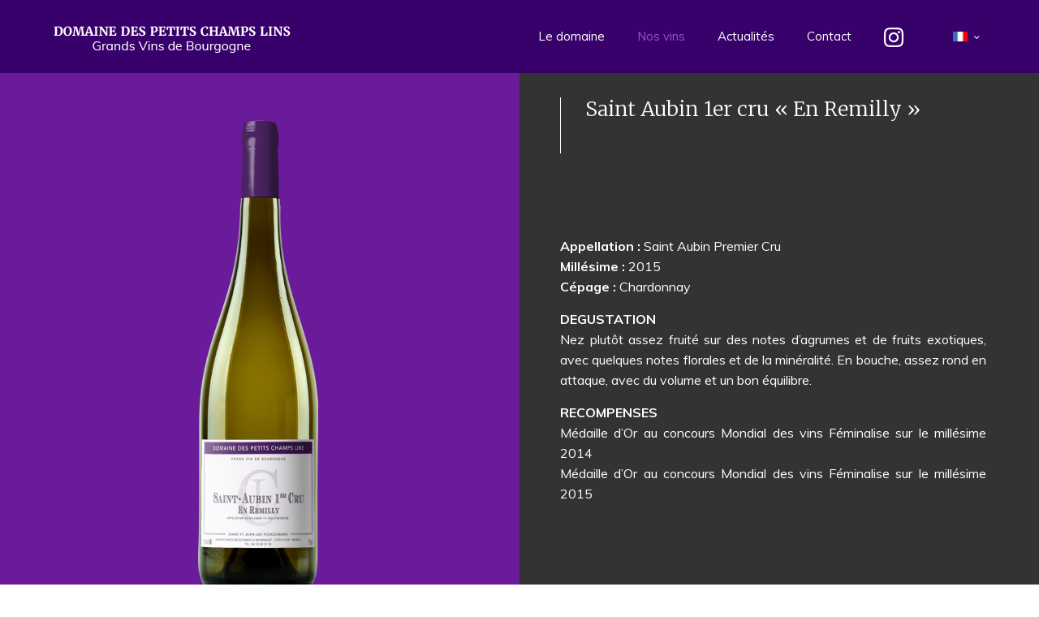

--- FILE ---
content_type: text/html; charset=UTF-8
request_url: https://www.domainedespetitschampslins.com/fr/les-vins-blancs-des-petits-champslins/saint-aubin-1er-cru-remilly/
body_size: 50266
content:
<!DOCTYPE html>
<html class="no-js" lang="fr-FR" itemscope itemtype="https://schema.org/WebPage">

<!-- head -->
<head>

<!-- meta -->
<meta charset="UTF-8" />
<meta name="viewport" content="width=device-width, initial-scale=1, maximum-scale=1" />
<meta name="description" content="Un site utilisant WordPress" />

<link rel="shortcut icon" href="https://www.domainedespetitschampslins.com/wp-content/uploads/2017/11/logo.png" />	
	

<!-- wp_head() -->
<!-- script | dynamic -->
<script id="mfn-dnmc-config-js">
//<![CDATA[
window.mfn_ajax = "https://www.domainedespetitschampslins.com/wp-admin/admin-ajax.php";
window.mfn = {mobile_init:1240,nicescroll:40,parallax:"translate3d",responsive:1,retina_js:0};
window.mfn_lightbox = {disable:false,disableMobile:false,title:false,};
window.mfn_sliders = {blog:0,clients:0,offer:0,portfolio:0,shop:0,slider:0,testimonials:0};
//]]>
</script>
<meta name='robots' content='index, follow, max-image-preview:large, max-snippet:-1, max-video-preview:-1' />

	<!-- This site is optimized with the Yoast SEO plugin v19.13 - https://yoast.com/wordpress/plugins/seo/ -->
	<title>Saint Aubin Premier Cru &quot;En Remilly&quot; - Domaine des Petits Champs Lins</title>
	<meta name="description" content="Saint Aubin Premier Cru &quot;En Remilly&quot; : Nez plutôt assez fruité sur des notes d’agrumes et de fruits exotiques, notes florales et minéralité." />
	<link rel="canonical" href="https://www.domainedespetitschampslins.com/fr/les-vins-blancs-des-petits-champslins/saint-aubin-1er-cru-remilly/" />
	<meta property="og:locale" content="fr_FR" />
	<meta property="og:type" content="article" />
	<meta property="og:title" content="Saint Aubin Premier Cru &quot;En Remilly&quot; - Domaine des Petits Champs Lins" />
	<meta property="og:description" content="Saint Aubin Premier Cru &quot;En Remilly&quot; : Nez plutôt assez fruité sur des notes d’agrumes et de fruits exotiques, notes florales et minéralité." />
	<meta property="og:url" content="https://www.domainedespetitschampslins.com/fr/les-vins-blancs-des-petits-champslins/saint-aubin-1er-cru-remilly/" />
	<meta property="og:site_name" content="Domaine des petits champs lins" />
	<meta property="article:modified_time" content="2017-12-12T13:07:05+00:00" />
	<meta name="twitter:card" content="summary_large_image" />
	<meta name="twitter:label1" content="Durée de lecture estimée" />
	<meta name="twitter:data1" content="1 minute" />
	<script type="application/ld+json" class="yoast-schema-graph">{"@context":"https://schema.org","@graph":[{"@type":"WebPage","@id":"https://www.domainedespetitschampslins.com/fr/les-vins-blancs-des-petits-champslins/saint-aubin-1er-cru-remilly/","url":"https://www.domainedespetitschampslins.com/fr/les-vins-blancs-des-petits-champslins/saint-aubin-1er-cru-remilly/","name":"Saint Aubin Premier Cru \"En Remilly\" - Domaine des Petits Champs Lins","isPartOf":{"@id":"https://www.domainedespetitschampslins.com/#website"},"datePublished":"2017-11-28T14:48:23+00:00","dateModified":"2017-12-12T13:07:05+00:00","description":"Saint Aubin Premier Cru \"En Remilly\" : Nez plutôt assez fruité sur des notes d’agrumes et de fruits exotiques, notes florales et minéralité.","breadcrumb":{"@id":"https://www.domainedespetitschampslins.com/fr/les-vins-blancs-des-petits-champslins/saint-aubin-1er-cru-remilly/#breadcrumb"},"inLanguage":"fr-FR","potentialAction":[{"@type":"ReadAction","target":["https://www.domainedespetitschampslins.com/fr/les-vins-blancs-des-petits-champslins/saint-aubin-1er-cru-remilly/"]}]},{"@type":"BreadcrumbList","@id":"https://www.domainedespetitschampslins.com/fr/les-vins-blancs-des-petits-champslins/saint-aubin-1er-cru-remilly/#breadcrumb","itemListElement":[{"@type":"ListItem","position":1,"name":"Accueil","item":"https://www.domainedespetitschampslins.com/fr/"},{"@type":"ListItem","position":2,"name":"Les vins blancs des Petits Champslins","item":"https://www.domainedespetitschampslins.com/fr/les-vins-blancs-des-petits-champslins/"},{"@type":"ListItem","position":3,"name":"Saint Aubin 1er cru « En Remilly »"}]},{"@type":"WebSite","@id":"https://www.domainedespetitschampslins.com/#website","url":"https://www.domainedespetitschampslins.com/","name":"Domaine des petits champs lins","description":"","potentialAction":[{"@type":"SearchAction","target":{"@type":"EntryPoint","urlTemplate":"https://www.domainedespetitschampslins.com/?s={search_term_string}"},"query-input":"required name=search_term_string"}],"inLanguage":"fr-FR"}]}</script>
	<!-- / Yoast SEO plugin. -->


<link rel='dns-prefetch' href='//secure.gravatar.com' />
<link rel='dns-prefetch' href='//fonts.googleapis.com' />
<link rel='dns-prefetch' href='//v0.wordpress.com' />
<link rel='dns-prefetch' href='//widgets.wp.com' />
<link rel='dns-prefetch' href='//s0.wp.com' />
<link rel='dns-prefetch' href='//0.gravatar.com' />
<link rel='dns-prefetch' href='//1.gravatar.com' />
<link rel='dns-prefetch' href='//2.gravatar.com' />
<link rel='dns-prefetch' href='//i0.wp.com' />
<link rel="alternate" type="application/rss+xml" title="Domaine des petits champs lins &raquo; Flux" href="https://www.domainedespetitschampslins.com/fr/feed/" />
<link rel="alternate" type="application/rss+xml" title="Domaine des petits champs lins &raquo; Flux des commentaires" href="https://www.domainedespetitschampslins.com/fr/comments/feed/" />
<script type="text/javascript">
window._wpemojiSettings = {"baseUrl":"https:\/\/s.w.org\/images\/core\/emoji\/14.0.0\/72x72\/","ext":".png","svgUrl":"https:\/\/s.w.org\/images\/core\/emoji\/14.0.0\/svg\/","svgExt":".svg","source":{"concatemoji":"https:\/\/www.domainedespetitschampslins.com\/wp-includes\/js\/wp-emoji-release.min.js?ver=6.1.9"}};
/*! This file is auto-generated */
!function(e,a,t){var n,r,o,i=a.createElement("canvas"),p=i.getContext&&i.getContext("2d");function s(e,t){var a=String.fromCharCode,e=(p.clearRect(0,0,i.width,i.height),p.fillText(a.apply(this,e),0,0),i.toDataURL());return p.clearRect(0,0,i.width,i.height),p.fillText(a.apply(this,t),0,0),e===i.toDataURL()}function c(e){var t=a.createElement("script");t.src=e,t.defer=t.type="text/javascript",a.getElementsByTagName("head")[0].appendChild(t)}for(o=Array("flag","emoji"),t.supports={everything:!0,everythingExceptFlag:!0},r=0;r<o.length;r++)t.supports[o[r]]=function(e){if(p&&p.fillText)switch(p.textBaseline="top",p.font="600 32px Arial",e){case"flag":return s([127987,65039,8205,9895,65039],[127987,65039,8203,9895,65039])?!1:!s([55356,56826,55356,56819],[55356,56826,8203,55356,56819])&&!s([55356,57332,56128,56423,56128,56418,56128,56421,56128,56430,56128,56423,56128,56447],[55356,57332,8203,56128,56423,8203,56128,56418,8203,56128,56421,8203,56128,56430,8203,56128,56423,8203,56128,56447]);case"emoji":return!s([129777,127995,8205,129778,127999],[129777,127995,8203,129778,127999])}return!1}(o[r]),t.supports.everything=t.supports.everything&&t.supports[o[r]],"flag"!==o[r]&&(t.supports.everythingExceptFlag=t.supports.everythingExceptFlag&&t.supports[o[r]]);t.supports.everythingExceptFlag=t.supports.everythingExceptFlag&&!t.supports.flag,t.DOMReady=!1,t.readyCallback=function(){t.DOMReady=!0},t.supports.everything||(n=function(){t.readyCallback()},a.addEventListener?(a.addEventListener("DOMContentLoaded",n,!1),e.addEventListener("load",n,!1)):(e.attachEvent("onload",n),a.attachEvent("onreadystatechange",function(){"complete"===a.readyState&&t.readyCallback()})),(e=t.source||{}).concatemoji?c(e.concatemoji):e.wpemoji&&e.twemoji&&(c(e.twemoji),c(e.wpemoji)))}(window,document,window._wpemojiSettings);
</script>
<style type="text/css">
img.wp-smiley,
img.emoji {
	display: inline !important;
	border: none !important;
	box-shadow: none !important;
	height: 1em !important;
	width: 1em !important;
	margin: 0 0.07em !important;
	vertical-align: -0.1em !important;
	background: none !important;
	padding: 0 !important;
}
</style>
	<link rel='stylesheet' id='wp-block-library-css' href='https://www.domainedespetitschampslins.com/wp-includes/css/dist/block-library/style.min.css?ver=6.1.9' type='text/css' media='all' />
<style id='wp-block-library-inline-css' type='text/css'>
.has-text-align-justify{text-align:justify;}
</style>
<link rel='stylesheet' id='mediaelement-css' href='https://www.domainedespetitschampslins.com/wp-includes/js/mediaelement/mediaelementplayer-legacy.min.css?ver=4.2.17' type='text/css' media='all' />
<link rel='stylesheet' id='wp-mediaelement-css' href='https://www.domainedespetitschampslins.com/wp-includes/js/mediaelement/wp-mediaelement.min.css?ver=6.1.9' type='text/css' media='all' />
<link rel='stylesheet' id='classic-theme-styles-css' href='https://www.domainedespetitschampslins.com/wp-includes/css/classic-themes.min.css?ver=1' type='text/css' media='all' />
<style id='global-styles-inline-css' type='text/css'>
body{--wp--preset--color--black: #000000;--wp--preset--color--cyan-bluish-gray: #abb8c3;--wp--preset--color--white: #ffffff;--wp--preset--color--pale-pink: #f78da7;--wp--preset--color--vivid-red: #cf2e2e;--wp--preset--color--luminous-vivid-orange: #ff6900;--wp--preset--color--luminous-vivid-amber: #fcb900;--wp--preset--color--light-green-cyan: #7bdcb5;--wp--preset--color--vivid-green-cyan: #00d084;--wp--preset--color--pale-cyan-blue: #8ed1fc;--wp--preset--color--vivid-cyan-blue: #0693e3;--wp--preset--color--vivid-purple: #9b51e0;--wp--preset--gradient--vivid-cyan-blue-to-vivid-purple: linear-gradient(135deg,rgba(6,147,227,1) 0%,rgb(155,81,224) 100%);--wp--preset--gradient--light-green-cyan-to-vivid-green-cyan: linear-gradient(135deg,rgb(122,220,180) 0%,rgb(0,208,130) 100%);--wp--preset--gradient--luminous-vivid-amber-to-luminous-vivid-orange: linear-gradient(135deg,rgba(252,185,0,1) 0%,rgba(255,105,0,1) 100%);--wp--preset--gradient--luminous-vivid-orange-to-vivid-red: linear-gradient(135deg,rgba(255,105,0,1) 0%,rgb(207,46,46) 100%);--wp--preset--gradient--very-light-gray-to-cyan-bluish-gray: linear-gradient(135deg,rgb(238,238,238) 0%,rgb(169,184,195) 100%);--wp--preset--gradient--cool-to-warm-spectrum: linear-gradient(135deg,rgb(74,234,220) 0%,rgb(151,120,209) 20%,rgb(207,42,186) 40%,rgb(238,44,130) 60%,rgb(251,105,98) 80%,rgb(254,248,76) 100%);--wp--preset--gradient--blush-light-purple: linear-gradient(135deg,rgb(255,206,236) 0%,rgb(152,150,240) 100%);--wp--preset--gradient--blush-bordeaux: linear-gradient(135deg,rgb(254,205,165) 0%,rgb(254,45,45) 50%,rgb(107,0,62) 100%);--wp--preset--gradient--luminous-dusk: linear-gradient(135deg,rgb(255,203,112) 0%,rgb(199,81,192) 50%,rgb(65,88,208) 100%);--wp--preset--gradient--pale-ocean: linear-gradient(135deg,rgb(255,245,203) 0%,rgb(182,227,212) 50%,rgb(51,167,181) 100%);--wp--preset--gradient--electric-grass: linear-gradient(135deg,rgb(202,248,128) 0%,rgb(113,206,126) 100%);--wp--preset--gradient--midnight: linear-gradient(135deg,rgb(2,3,129) 0%,rgb(40,116,252) 100%);--wp--preset--duotone--dark-grayscale: url('#wp-duotone-dark-grayscale');--wp--preset--duotone--grayscale: url('#wp-duotone-grayscale');--wp--preset--duotone--purple-yellow: url('#wp-duotone-purple-yellow');--wp--preset--duotone--blue-red: url('#wp-duotone-blue-red');--wp--preset--duotone--midnight: url('#wp-duotone-midnight');--wp--preset--duotone--magenta-yellow: url('#wp-duotone-magenta-yellow');--wp--preset--duotone--purple-green: url('#wp-duotone-purple-green');--wp--preset--duotone--blue-orange: url('#wp-duotone-blue-orange');--wp--preset--font-size--small: 13px;--wp--preset--font-size--medium: 20px;--wp--preset--font-size--large: 36px;--wp--preset--font-size--x-large: 42px;--wp--preset--spacing--20: 0.44rem;--wp--preset--spacing--30: 0.67rem;--wp--preset--spacing--40: 1rem;--wp--preset--spacing--50: 1.5rem;--wp--preset--spacing--60: 2.25rem;--wp--preset--spacing--70: 3.38rem;--wp--preset--spacing--80: 5.06rem;}:where(.is-layout-flex){gap: 0.5em;}body .is-layout-flow > .alignleft{float: left;margin-inline-start: 0;margin-inline-end: 2em;}body .is-layout-flow > .alignright{float: right;margin-inline-start: 2em;margin-inline-end: 0;}body .is-layout-flow > .aligncenter{margin-left: auto !important;margin-right: auto !important;}body .is-layout-constrained > .alignleft{float: left;margin-inline-start: 0;margin-inline-end: 2em;}body .is-layout-constrained > .alignright{float: right;margin-inline-start: 2em;margin-inline-end: 0;}body .is-layout-constrained > .aligncenter{margin-left: auto !important;margin-right: auto !important;}body .is-layout-constrained > :where(:not(.alignleft):not(.alignright):not(.alignfull)){max-width: var(--wp--style--global--content-size);margin-left: auto !important;margin-right: auto !important;}body .is-layout-constrained > .alignwide{max-width: var(--wp--style--global--wide-size);}body .is-layout-flex{display: flex;}body .is-layout-flex{flex-wrap: wrap;align-items: center;}body .is-layout-flex > *{margin: 0;}:where(.wp-block-columns.is-layout-flex){gap: 2em;}.has-black-color{color: var(--wp--preset--color--black) !important;}.has-cyan-bluish-gray-color{color: var(--wp--preset--color--cyan-bluish-gray) !important;}.has-white-color{color: var(--wp--preset--color--white) !important;}.has-pale-pink-color{color: var(--wp--preset--color--pale-pink) !important;}.has-vivid-red-color{color: var(--wp--preset--color--vivid-red) !important;}.has-luminous-vivid-orange-color{color: var(--wp--preset--color--luminous-vivid-orange) !important;}.has-luminous-vivid-amber-color{color: var(--wp--preset--color--luminous-vivid-amber) !important;}.has-light-green-cyan-color{color: var(--wp--preset--color--light-green-cyan) !important;}.has-vivid-green-cyan-color{color: var(--wp--preset--color--vivid-green-cyan) !important;}.has-pale-cyan-blue-color{color: var(--wp--preset--color--pale-cyan-blue) !important;}.has-vivid-cyan-blue-color{color: var(--wp--preset--color--vivid-cyan-blue) !important;}.has-vivid-purple-color{color: var(--wp--preset--color--vivid-purple) !important;}.has-black-background-color{background-color: var(--wp--preset--color--black) !important;}.has-cyan-bluish-gray-background-color{background-color: var(--wp--preset--color--cyan-bluish-gray) !important;}.has-white-background-color{background-color: var(--wp--preset--color--white) !important;}.has-pale-pink-background-color{background-color: var(--wp--preset--color--pale-pink) !important;}.has-vivid-red-background-color{background-color: var(--wp--preset--color--vivid-red) !important;}.has-luminous-vivid-orange-background-color{background-color: var(--wp--preset--color--luminous-vivid-orange) !important;}.has-luminous-vivid-amber-background-color{background-color: var(--wp--preset--color--luminous-vivid-amber) !important;}.has-light-green-cyan-background-color{background-color: var(--wp--preset--color--light-green-cyan) !important;}.has-vivid-green-cyan-background-color{background-color: var(--wp--preset--color--vivid-green-cyan) !important;}.has-pale-cyan-blue-background-color{background-color: var(--wp--preset--color--pale-cyan-blue) !important;}.has-vivid-cyan-blue-background-color{background-color: var(--wp--preset--color--vivid-cyan-blue) !important;}.has-vivid-purple-background-color{background-color: var(--wp--preset--color--vivid-purple) !important;}.has-black-border-color{border-color: var(--wp--preset--color--black) !important;}.has-cyan-bluish-gray-border-color{border-color: var(--wp--preset--color--cyan-bluish-gray) !important;}.has-white-border-color{border-color: var(--wp--preset--color--white) !important;}.has-pale-pink-border-color{border-color: var(--wp--preset--color--pale-pink) !important;}.has-vivid-red-border-color{border-color: var(--wp--preset--color--vivid-red) !important;}.has-luminous-vivid-orange-border-color{border-color: var(--wp--preset--color--luminous-vivid-orange) !important;}.has-luminous-vivid-amber-border-color{border-color: var(--wp--preset--color--luminous-vivid-amber) !important;}.has-light-green-cyan-border-color{border-color: var(--wp--preset--color--light-green-cyan) !important;}.has-vivid-green-cyan-border-color{border-color: var(--wp--preset--color--vivid-green-cyan) !important;}.has-pale-cyan-blue-border-color{border-color: var(--wp--preset--color--pale-cyan-blue) !important;}.has-vivid-cyan-blue-border-color{border-color: var(--wp--preset--color--vivid-cyan-blue) !important;}.has-vivid-purple-border-color{border-color: var(--wp--preset--color--vivid-purple) !important;}.has-vivid-cyan-blue-to-vivid-purple-gradient-background{background: var(--wp--preset--gradient--vivid-cyan-blue-to-vivid-purple) !important;}.has-light-green-cyan-to-vivid-green-cyan-gradient-background{background: var(--wp--preset--gradient--light-green-cyan-to-vivid-green-cyan) !important;}.has-luminous-vivid-amber-to-luminous-vivid-orange-gradient-background{background: var(--wp--preset--gradient--luminous-vivid-amber-to-luminous-vivid-orange) !important;}.has-luminous-vivid-orange-to-vivid-red-gradient-background{background: var(--wp--preset--gradient--luminous-vivid-orange-to-vivid-red) !important;}.has-very-light-gray-to-cyan-bluish-gray-gradient-background{background: var(--wp--preset--gradient--very-light-gray-to-cyan-bluish-gray) !important;}.has-cool-to-warm-spectrum-gradient-background{background: var(--wp--preset--gradient--cool-to-warm-spectrum) !important;}.has-blush-light-purple-gradient-background{background: var(--wp--preset--gradient--blush-light-purple) !important;}.has-blush-bordeaux-gradient-background{background: var(--wp--preset--gradient--blush-bordeaux) !important;}.has-luminous-dusk-gradient-background{background: var(--wp--preset--gradient--luminous-dusk) !important;}.has-pale-ocean-gradient-background{background: var(--wp--preset--gradient--pale-ocean) !important;}.has-electric-grass-gradient-background{background: var(--wp--preset--gradient--electric-grass) !important;}.has-midnight-gradient-background{background: var(--wp--preset--gradient--midnight) !important;}.has-small-font-size{font-size: var(--wp--preset--font-size--small) !important;}.has-medium-font-size{font-size: var(--wp--preset--font-size--medium) !important;}.has-large-font-size{font-size: var(--wp--preset--font-size--large) !important;}.has-x-large-font-size{font-size: var(--wp--preset--font-size--x-large) !important;}
.wp-block-navigation a:where(:not(.wp-element-button)){color: inherit;}
:where(.wp-block-columns.is-layout-flex){gap: 2em;}
.wp-block-pullquote{font-size: 1.5em;line-height: 1.6;}
</style>
<link rel='stylesheet' id='contact-form-7-css' href='https://www.domainedespetitschampslins.com/wp-content/plugins/contact-form-7/includes/css/styles.css?ver=5.7.1' type='text/css' media='all' />
<link rel='stylesheet' id='weblizar-page-animate-css' href='https://www.domainedespetitschampslins.com/wp-content/plugins/page-animations-and-transitions/css/animate.min.css?ver=6.1.9' type='text/css' media='all' />
<link rel='stylesheet' id='font-awesome-css' href='https://www.domainedespetitschampslins.com/wp-content/plugins/js_composer/assets/lib/bower/font-awesome/css/font-awesome.min.css?ver=5.4.5' type='text/css' media='all' />
<link rel='stylesheet' id='style-css' href='https://www.domainedespetitschampslins.com/wp-content/themes/betheme/style.css?ver=20.7.2' type='text/css' media='all' />
<link rel='stylesheet' id='mfn-base-css' href='https://www.domainedespetitschampslins.com/wp-content/themes/betheme/css/base.css?ver=20.7.2' type='text/css' media='all' />
<link rel='stylesheet' id='mfn-layout-css' href='https://www.domainedespetitschampslins.com/wp-content/themes/betheme/css/layout.css?ver=20.7.2' type='text/css' media='all' />
<link rel='stylesheet' id='mfn-shortcodes-css' href='https://www.domainedespetitschampslins.com/wp-content/themes/betheme/css/shortcodes.css?ver=20.7.2' type='text/css' media='all' />
<link rel='stylesheet' id='mfn-animations-css' href='https://www.domainedespetitschampslins.com/wp-content/themes/betheme/assets/animations/animations.min.css?ver=20.7.2' type='text/css' media='all' />
<link rel='stylesheet' id='mfn-jquery-ui-css' href='https://www.domainedespetitschampslins.com/wp-content/themes/betheme/assets/ui/jquery.ui.all.css?ver=20.7.2' type='text/css' media='all' />
<link rel='stylesheet' id='mfn-jplayer-css' href='https://www.domainedespetitschampslins.com/wp-content/themes/betheme/assets/jplayer/css/jplayer.blue.monday.css?ver=20.7.2' type='text/css' media='all' />
<link rel='stylesheet' id='mfn-responsive-css' href='https://www.domainedespetitschampslins.com/wp-content/themes/betheme/css/responsive.css?ver=20.7.2' type='text/css' media='all' />
<link rel='stylesheet' id='Muli-css' href='https://fonts.googleapis.com/css?family=Muli%3A1%2C300%2C400%2C400italic%2C500%2C700%2C700italic&#038;ver=6.1.9' type='text/css' media='all' />
<link rel='stylesheet' id='Merriweather-css' href='https://fonts.googleapis.com/css?family=Merriweather%3A1%2C300%2C400%2C400italic%2C500%2C700%2C700italic&#038;ver=6.1.9' type='text/css' media='all' />
<link rel='stylesheet' id='js_composer_front-css' href='https://www.domainedespetitschampslins.com/wp-content/plugins/js_composer/assets/css/js_composer.min.css?ver=5.4.5' type='text/css' media='all' />
<link rel='stylesheet' id='jetpack_css-css' href='https://www.domainedespetitschampslins.com/wp-content/plugins/jetpack/css/jetpack.css?ver=11.6.2' type='text/css' media='all' />
<script type='text/javascript' src='https://www.domainedespetitschampslins.com/wp-includes/js/jquery/jquery.min.js?ver=3.6.1' id='jquery-core-js'></script>
<script type='text/javascript' src='https://www.domainedespetitschampslins.com/wp-includes/js/jquery/jquery-migrate.min.js?ver=3.3.2' id='jquery-migrate-js'></script>
<link rel="https://api.w.org/" href="https://www.domainedespetitschampslins.com/wp-json/" /><link rel="alternate" type="application/json" href="https://www.domainedespetitschampslins.com/wp-json/wp/v2/pages/316" /><link rel="EditURI" type="application/rsd+xml" title="RSD" href="https://www.domainedespetitschampslins.com/xmlrpc.php?rsd" />
<link rel="wlwmanifest" type="application/wlwmanifest+xml" href="https://www.domainedespetitschampslins.com/wp-includes/wlwmanifest.xml" />
<meta name="generator" content="WordPress 6.1.9" />
<link rel='shortlink' href='https://wp.me/P9qjJ2-56' />
<link rel="alternate" type="application/json+oembed" href="https://www.domainedespetitschampslins.com/wp-json/oembed/1.0/embed?url=https%3A%2F%2Fwww.domainedespetitschampslins.com%2Ffr%2Fles-vins-blancs-des-petits-champslins%2Fsaint-aubin-1er-cru-remilly%2F" />
<link rel="alternate" type="text/xml+oembed" href="https://www.domainedespetitschampslins.com/wp-json/oembed/1.0/embed?url=https%3A%2F%2Fwww.domainedespetitschampslins.com%2Ffr%2Fles-vins-blancs-des-petits-champslins%2Fsaint-aubin-1er-cru-remilly%2F&#038;format=xml" />
<link rel="alternate" href="https://www.domainedespetitschampslins.com/fr/les-vins-blancs-des-petits-champslins/saint-aubin-1er-cru-remilly/" hreflang="fr" />
<link rel="alternate" href="https://www.domainedespetitschampslins.com/en/white-wines/saint-aubin-1er-cru-remilly-en/" hreflang="en" />
	<style>img#wpstats{display:none}</style>
		<!-- style | dynamic -->
<style id="mfn-dnmc-style-css">
@media only screen and (min-width: 1240px) {body:not(.header-simple) #Top_bar #menu{display:block!important}.tr-menu #Top_bar #menu{background:none!important}#Top_bar .menu > li > ul.mfn-megamenu{width:984px}#Top_bar .menu > li > ul.mfn-megamenu > li{float:left}#Top_bar .menu > li > ul.mfn-megamenu > li.mfn-megamenu-cols-1{width:100%}#Top_bar .menu > li > ul.mfn-megamenu > li.mfn-megamenu-cols-2{width:50%}#Top_bar .menu > li > ul.mfn-megamenu > li.mfn-megamenu-cols-3{width:33.33%}#Top_bar .menu > li > ul.mfn-megamenu > li.mfn-megamenu-cols-4{width:25%}#Top_bar .menu > li > ul.mfn-megamenu > li.mfn-megamenu-cols-5{width:20%}#Top_bar .menu > li > ul.mfn-megamenu > li.mfn-megamenu-cols-6{width:16.66%}#Top_bar .menu > li > ul.mfn-megamenu > li > ul{display:block!important;position:inherit;left:auto;top:auto;border-width:0 1px 0 0}#Top_bar .menu > li > ul.mfn-megamenu > li:last-child > ul{border:0}#Top_bar .menu > li > ul.mfn-megamenu > li > ul li{width:auto}#Top_bar .menu > li > ul.mfn-megamenu a.mfn-megamenu-title{text-transform:uppercase;font-weight:400;background:none}#Top_bar .menu > li > ul.mfn-megamenu a .menu-arrow{display:none}.menuo-right #Top_bar .menu > li > ul.mfn-megamenu{left:auto;right:0}.menuo-right #Top_bar .menu > li > ul.mfn-megamenu-bg{box-sizing:border-box}#Top_bar .menu > li > ul.mfn-megamenu-bg{padding:20px 166px 20px 20px;background-repeat:no-repeat;background-position:right bottom}.rtl #Top_bar .menu > li > ul.mfn-megamenu-bg{padding-left:166px;padding-right:20px;background-position:left bottom}#Top_bar .menu > li > ul.mfn-megamenu-bg > li{background:none}#Top_bar .menu > li > ul.mfn-megamenu-bg > li a{border:none}#Top_bar .menu > li > ul.mfn-megamenu-bg > li > ul{background:none!important;-webkit-box-shadow:0 0 0 0;-moz-box-shadow:0 0 0 0;box-shadow:0 0 0 0}.mm-vertical #Top_bar .container{position:relative;}.mm-vertical #Top_bar .top_bar_left{position:static;}.mm-vertical #Top_bar .menu > li ul{box-shadow:0 0 0 0 transparent!important;background-image:none;}.mm-vertical #Top_bar .menu > li > ul.mfn-megamenu{width:98%!important;margin:0 1%;padding:20px 0;}.mm-vertical.header-plain #Top_bar .menu > li > ul.mfn-megamenu{width:100%!important;margin:0;}.mm-vertical #Top_bar .menu > li > ul.mfn-megamenu > li{display:table-cell;float:none!important;width:10%;padding:0 15px;border-right:1px solid rgba(0, 0, 0, 0.05);}.mm-vertical #Top_bar .menu > li > ul.mfn-megamenu > li:last-child{border-right-width:0}.mm-vertical #Top_bar .menu > li > ul.mfn-megamenu > li.hide-border{border-right-width:0}.mm-vertical #Top_bar .menu > li > ul.mfn-megamenu > li a{border-bottom-width:0;padding:9px 15px;line-height:120%;}.mm-vertical #Top_bar .menu > li > ul.mfn-megamenu a.mfn-megamenu-title{font-weight:700;}.rtl .mm-vertical #Top_bar .menu > li > ul.mfn-megamenu > li:first-child{border-right-width:0}.rtl .mm-vertical #Top_bar .menu > li > ul.mfn-megamenu > li:last-child{border-right-width:1px}#Header_creative #Top_bar .menu > li > ul.mfn-megamenu{width:980px!important;margin:0;}.header-plain:not(.menuo-right) #Header .top_bar_left{width:auto!important}.header-stack.header-center #Top_bar #menu{display:inline-block!important}.header-simple #Top_bar #menu{display:none;height:auto;width:300px;bottom:auto;top:100%;right:1px;position:absolute;margin:0}.header-simple #Header a.responsive-menu-toggle{display:block;right:10px}.header-simple #Top_bar #menu > ul{width:100%;float:left}.header-simple #Top_bar #menu ul li{width:100%;padding-bottom:0;border-right:0;position:relative}.header-simple #Top_bar #menu ul li a{padding:0 20px;margin:0;display:block;height:auto;line-height:normal;border:none}.header-simple #Top_bar #menu ul li a:after{display:none}.header-simple #Top_bar #menu ul li a span{border:none;line-height:44px;display:inline;padding:0}.header-simple #Top_bar #menu ul li.submenu .menu-toggle{display:block;position:absolute;right:0;top:0;width:44px;height:44px;line-height:44px;font-size:30px;font-weight:300;text-align:center;cursor:pointer;color:#444;opacity:0.33;}.header-simple #Top_bar #menu ul li.submenu .menu-toggle:after{content:"+"}.header-simple #Top_bar #menu ul li.hover > .menu-toggle:after{content:"-"}.header-simple #Top_bar #menu ul li.hover a{border-bottom:0}.header-simple #Top_bar #menu ul.mfn-megamenu li .menu-toggle{display:none}.header-simple #Top_bar #menu ul li ul{position:relative!important;left:0!important;top:0;padding:0;margin:0!important;width:auto!important;background-image:none}.header-simple #Top_bar #menu ul li ul li{width:100%!important;display:block;padding:0;}.header-simple #Top_bar #menu ul li ul li a{padding:0 20px 0 30px}.header-simple #Top_bar #menu ul li ul li a .menu-arrow{display:none}.header-simple #Top_bar #menu ul li ul li a span{padding:0}.header-simple #Top_bar #menu ul li ul li a span:after{display:none!important}.header-simple #Top_bar .menu > li > ul.mfn-megamenu a.mfn-megamenu-title{text-transform:uppercase;font-weight:400}.header-simple #Top_bar .menu > li > ul.mfn-megamenu > li > ul{display:block!important;position:inherit;left:auto;top:auto}.header-simple #Top_bar #menu ul li ul li ul{border-left:0!important;padding:0;top:0}.header-simple #Top_bar #menu ul li ul li ul li a{padding:0 20px 0 40px}.rtl.header-simple #Top_bar #menu{left:1px;right:auto}.rtl.header-simple #Top_bar a.responsive-menu-toggle{left:10px;right:auto}.rtl.header-simple #Top_bar #menu ul li.submenu .menu-toggle{left:0;right:auto}.rtl.header-simple #Top_bar #menu ul li ul{left:auto!important;right:0!important}.rtl.header-simple #Top_bar #menu ul li ul li a{padding:0 30px 0 20px}.rtl.header-simple #Top_bar #menu ul li ul li ul li a{padding:0 40px 0 20px}.menu-highlight #Top_bar .menu > li{margin:0 2px}.menu-highlight:not(.header-creative) #Top_bar .menu > li > a{margin:20px 0;padding:0;-webkit-border-radius:5px;border-radius:5px}.menu-highlight #Top_bar .menu > li > a:after{display:none}.menu-highlight #Top_bar .menu > li > a span:not(.description){line-height:50px}.menu-highlight #Top_bar .menu > li > a span.description{display:none}.menu-highlight.header-stack #Top_bar .menu > li > a{margin:10px 0!important}.menu-highlight.header-stack #Top_bar .menu > li > a span:not(.description){line-height:40px}.menu-highlight.header-transparent #Top_bar .menu > li > a{margin:5px 0}.menu-highlight.header-simple #Top_bar #menu ul li,.menu-highlight.header-creative #Top_bar #menu ul li{margin:0}.menu-highlight.header-simple #Top_bar #menu ul li > a,.menu-highlight.header-creative #Top_bar #menu ul li > a{-webkit-border-radius:0;border-radius:0}.menu-highlight:not(.header-fixed):not(.header-simple) #Top_bar.is-sticky .menu > li > a{margin:10px 0!important;padding:5px 0!important}.menu-highlight:not(.header-fixed):not(.header-simple) #Top_bar.is-sticky .menu > li > a span{line-height:30px!important}.header-modern.menu-highlight.menuo-right .menu_wrapper{margin-right:20px}.menu-line-below #Top_bar .menu > li > a:after{top:auto;bottom:-4px}.menu-line-below #Top_bar.is-sticky .menu > li > a:after{top:auto;bottom:-4px}.menu-line-below-80 #Top_bar:not(.is-sticky) .menu > li > a:after{height:4px;left:10%;top:50%;margin-top:20px;width:80%}.menu-line-below-80-1 #Top_bar:not(.is-sticky) .menu > li > a:after{height:1px;left:10%;top:50%;margin-top:20px;width:80%}.menu-link-color #Top_bar .menu > li > a:after{display:none!important}.menu-arrow-top #Top_bar .menu > li > a:after{background:none repeat scroll 0 0 rgba(0,0,0,0)!important;border-color:#ccc transparent transparent;border-style:solid;border-width:7px 7px 0;display:block;height:0;left:50%;margin-left:-7px;top:0!important;width:0}.menu-arrow-top.header-transparent #Top_bar .menu > li > a:after,.menu-arrow-top.header-plain #Top_bar .menu > li > a:after{display:none}.menu-arrow-top #Top_bar.is-sticky .menu > li > a:after{top:0!important}.menu-arrow-bottom #Top_bar .menu > li > a:after{background:none!important;border-color:transparent transparent #ccc;border-style:solid;border-width:0 7px 7px;display:block;height:0;left:50%;margin-left:-7px;top:auto;bottom:0;width:0}.menu-arrow-bottom.header-transparent #Top_bar .menu > li > a:after,.menu-arrow-bottom.header-plain #Top_bar .menu > li > a:after{display:none}.menu-arrow-bottom #Top_bar.is-sticky .menu > li > a:after{top:auto;bottom:0}.menuo-no-borders #Top_bar .menu > li > a span:not(.description){border-right-width:0}.menuo-no-borders #Header_creative #Top_bar .menu > li > a span{border-bottom-width:0}.menuo-right #Top_bar .menu_wrapper{float:right}.menuo-right.header-stack:not(.header-center) #Top_bar .menu_wrapper{margin-right:150px}body.header-creative{padding-left:50px}body.header-creative.header-open{padding-left:250px}body.error404,body.under-construction,body.template-blank{padding-left:0!important}.header-creative.footer-fixed #Footer,.header-creative.footer-sliding #Footer,.header-creative.footer-stick #Footer.is-sticky{box-sizing:border-box;padding-left:50px;}.header-open.footer-fixed #Footer,.header-open.footer-sliding #Footer,.header-creative.footer-stick #Footer.is-sticky{padding-left:250px;}.header-rtl.header-creative.footer-fixed #Footer,.header-rtl.header-creative.footer-sliding #Footer,.header-rtl.header-creative.footer-stick #Footer.is-sticky{padding-left:0;padding-right:50px;}.header-rtl.header-open.footer-fixed #Footer,.header-rtl.header-open.footer-sliding #Footer,.header-rtl.header-creative.footer-stick #Footer.is-sticky{padding-right:250px;}#Header_creative{background:#fff;position:fixed;width:250px;height:100%;left:-200px;top:0;z-index:9002;-webkit-box-shadow:2px 0 4px 2px rgba(0,0,0,.15);box-shadow:2px 0 4px 2px rgba(0,0,0,.15)}#Header_creative .container{width:100%}#Header_creative .creative-wrapper{opacity:0;margin-right:50px}#Header_creative a.creative-menu-toggle{display:block;width:34px;height:34px;line-height:34px;font-size:22px;text-align:center;position:absolute;top:10px;right:8px;border-radius:3px}.admin-bar #Header_creative a.creative-menu-toggle{top:42px}#Header_creative #Top_bar{position:static;width:100%}#Header_creative #Top_bar .top_bar_left{width:100%!important;float:none}#Header_creative #Top_bar .top_bar_right{width:100%!important;float:none;height:auto;margin-bottom:35px;text-align:center;padding:0 20px;top:0;-webkit-box-sizing:border-box;-moz-box-sizing:border-box;box-sizing:border-box}#Header_creative #Top_bar .top_bar_right:before{display:none}#Header_creative #Top_bar .top_bar_right_wrapper{top:0}#Header_creative #Top_bar .logo{float:none;text-align:center;margin:15px 0}#Header_creative #Top_bar .menu_wrapper{float:none;margin:0 0 30px}#Header_creative #Top_bar .menu > li{width:100%;float:none;position:relative}#Header_creative #Top_bar .menu > li > a{padding:0;text-align:center}#Header_creative #Top_bar .menu > li > a:after{display:none}#Header_creative #Top_bar .menu > li > a span{border-right:0;border-bottom-width:1px;line-height:38px}#Header_creative #Top_bar .menu li ul{left:100%;right:auto;top:0;box-shadow:2px 2px 2px 0 rgba(0,0,0,0.03);-webkit-box-shadow:2px 2px 2px 0 rgba(0,0,0,0.03)}#Header_creative #Top_bar .menu > li > ul.mfn-megamenu{width:700px!important;}#Header_creative #Top_bar .menu > li > ul.mfn-megamenu > li > ul{left:0}#Header_creative #Top_bar .menu li ul li a{padding-top:9px;padding-bottom:8px}#Header_creative #Top_bar .menu li ul li ul{top:0!important}#Header_creative #Top_bar .menu > li > a span.description{display:block;font-size:13px;line-height:28px!important;clear:both}#Header_creative #Top_bar .search_wrapper{left:100%;top:auto;bottom:0}#Header_creative #Top_bar a#header_cart{display:inline-block;float:none;top:3px}#Header_creative #Top_bar a#search_button{display:inline-block;float:none;top:3px}#Header_creative #Top_bar .wpml-languages{display:inline-block;float:none;top:0}#Header_creative #Top_bar .wpml-languages.enabled:hover a.active{padding-bottom:9px}#Header_creative #Top_bar a.button.action_button{display:inline-block;float:none;top:16px;margin:0}#Header_creative #Top_bar .banner_wrapper{display:block;text-align:center}#Header_creative #Top_bar .banner_wrapper img{max-width:100%;height:auto;display:inline-block}#Header_creative #Action_bar{display:none;position:absolute;bottom:0;top:auto;clear:both;padding:0 20px;box-sizing:border-box}#Header_creative #Action_bar .social{float:none;text-align:center;padding:5px 0 15px}#Header_creative #Action_bar .social li{margin-bottom:2px}#Header_creative .social li a{color:rgba(0,0,0,.5)}#Header_creative .social li a:hover{color:#000}#Header_creative .creative-social{position:absolute;bottom:10px;right:0;width:50px}#Header_creative .creative-social li{display:block;float:none;width:100%;text-align:center;margin-bottom:5px}.header-creative .fixed-nav.fixed-nav-prev{margin-left:50px}.header-creative.header-open .fixed-nav.fixed-nav-prev{margin-left:250px}.menuo-last #Header_creative #Top_bar .menu li.last ul{top:auto;bottom:0}.header-open #Header_creative{left:0}.header-open #Header_creative .creative-wrapper{opacity:1;margin:0!important;}.header-open #Header_creative .creative-menu-toggle,.header-open #Header_creative .creative-social{display:none}.header-open #Header_creative #Action_bar{display:block}body.header-rtl.header-creative{padding-left:0;padding-right:50px}.header-rtl #Header_creative{left:auto;right:-200px}.header-rtl.nice-scroll #Header_creative{margin-right:10px}.header-rtl #Header_creative .creative-wrapper{margin-left:50px;margin-right:0}.header-rtl #Header_creative a.creative-menu-toggle{left:8px;right:auto}.header-rtl #Header_creative .creative-social{left:0;right:auto}.header-rtl #Footer #back_to_top.sticky{right:125px}.header-rtl #popup_contact{right:70px}.header-rtl #Header_creative #Top_bar .menu li ul{left:auto;right:100%}.header-rtl #Header_creative #Top_bar .search_wrapper{left:auto;right:100%;}.header-rtl .fixed-nav.fixed-nav-prev{margin-left:0!important}.header-rtl .fixed-nav.fixed-nav-next{margin-right:50px}body.header-rtl.header-creative.header-open{padding-left:0;padding-right:250px!important}.header-rtl.header-open #Header_creative{left:auto;right:0}.header-rtl.header-open #Footer #back_to_top.sticky{right:325px}.header-rtl.header-open #popup_contact{right:270px}.header-rtl.header-open .fixed-nav.fixed-nav-next{margin-right:250px}#Header_creative.active{left:-1px;}.header-rtl #Header_creative.active{left:auto;right:-1px;}#Header_creative.active .creative-wrapper{opacity:1;margin:0}.header-creative .vc_row[data-vc-full-width]{padding-left:50px}.header-creative.header-open .vc_row[data-vc-full-width]{padding-left:250px}.header-open .vc_parallax .vc_parallax-inner { left:auto; width: calc(100% - 250px); }.header-open.header-rtl .vc_parallax .vc_parallax-inner { left:0; right:auto; }#Header_creative.scroll{height:100%;overflow-y:auto}#Header_creative.scroll:not(.dropdown) .menu li ul{display:none!important}#Header_creative.scroll #Action_bar{position:static}#Header_creative.dropdown{outline:none}#Header_creative.dropdown #Top_bar .menu_wrapper{float:left}#Header_creative.dropdown #Top_bar #menu ul li{position:relative;float:left}#Header_creative.dropdown #Top_bar #menu ul li a:after{display:none}#Header_creative.dropdown #Top_bar #menu ul li a span{line-height:38px;padding:0}#Header_creative.dropdown #Top_bar #menu ul li.submenu .menu-toggle{display:block;position:absolute;right:0;top:0;width:38px;height:38px;line-height:38px;font-size:26px;font-weight:300;text-align:center;cursor:pointer;color:#444;opacity:0.33;}#Header_creative.dropdown #Top_bar #menu ul li.submenu .menu-toggle:after{content:"+"}#Header_creative.dropdown #Top_bar #menu ul li.hover > .menu-toggle:after{content:"-"}#Header_creative.dropdown #Top_bar #menu ul li.hover a{border-bottom:0}#Header_creative.dropdown #Top_bar #menu ul.mfn-megamenu li .menu-toggle{display:none}#Header_creative.dropdown #Top_bar #menu ul li ul{position:relative!important;left:0!important;top:0;padding:0;margin-left:0!important;width:auto!important;background-image:none}#Header_creative.dropdown #Top_bar #menu ul li ul li{width:100%!important}#Header_creative.dropdown #Top_bar #menu ul li ul li a{padding:0 10px;text-align:center}#Header_creative.dropdown #Top_bar #menu ul li ul li a .menu-arrow{display:none}#Header_creative.dropdown #Top_bar #menu ul li ul li a span{padding:0}#Header_creative.dropdown #Top_bar #menu ul li ul li a span:after{display:none!important}#Header_creative.dropdown #Top_bar .menu > li > ul.mfn-megamenu a.mfn-megamenu-title{text-transform:uppercase;font-weight:400}#Header_creative.dropdown #Top_bar .menu > li > ul.mfn-megamenu > li > ul{display:block!important;position:inherit;left:auto;top:auto}#Header_creative.dropdown #Top_bar #menu ul li ul li ul{border-left:0!important;padding:0;top:0}#Header_creative{transition: left .5s ease-in-out, right .5s ease-in-out;}#Header_creative .creative-wrapper{transition: opacity .5s ease-in-out, margin 0s ease-in-out .5s;}#Header_creative.active .creative-wrapper{transition: opacity .5s ease-in-out, margin 0s ease-in-out;}}@media only screen and (min-width: 1240px) {#Top_bar.is-sticky{position:fixed!important;width:100%;left:0;top:-60px;height:60px;z-index:701;background:#fff;opacity:.97;filter:alpha(opacity = 97);-webkit-box-shadow:0 2px 5px 0 rgba(0,0,0,0.1);-moz-box-shadow:0 2px 5px 0 rgba(0,0,0,0.1);box-shadow:0 2px 5px 0 rgba(0,0,0,0.1)}.layout-boxed.header-boxed #Top_bar.is-sticky{max-width:1240px;left:50%;-webkit-transform:translateX(-50%);transform:translateX(-50%)}.layout-boxed.header-boxed.nice-scroll #Top_bar.is-sticky{margin-left:-5px}#Top_bar.is-sticky .top_bar_left,#Top_bar.is-sticky .top_bar_right,#Top_bar.is-sticky .top_bar_right:before{background:none}#Top_bar.is-sticky .top_bar_right{top:-4px;height:auto;}#Top_bar.is-sticky .top_bar_right_wrapper{top:15px}.header-plain #Top_bar.is-sticky .top_bar_right_wrapper{top:0}#Top_bar.is-sticky .logo{width:auto;margin:0 30px 0 20px;padding:0}#Top_bar.is-sticky #logo{padding:5px 0!important;height:50px!important;line-height:50px!important}.logo-no-sticky-padding #Top_bar.is-sticky #logo{height:60px!important;line-height:60px!important}#Top_bar.is-sticky #logo img.logo-main{display:none}#Top_bar.is-sticky #logo img.logo-sticky{display:inline;max-height:35px;}#Top_bar.is-sticky .menu_wrapper{clear:none}#Top_bar.is-sticky .menu_wrapper .menu > li > a{padding:15px 0}#Top_bar.is-sticky .menu > li > a,#Top_bar.is-sticky .menu > li > a span{line-height:30px}#Top_bar.is-sticky .menu > li > a:after{top:auto;bottom:-4px}#Top_bar.is-sticky .menu > li > a span.description{display:none}#Top_bar.is-sticky .secondary_menu_wrapper,#Top_bar.is-sticky .banner_wrapper{display:none}.header-overlay #Top_bar.is-sticky{display:none}.sticky-dark #Top_bar.is-sticky{background:rgba(0,0,0,.8)}.sticky-dark #Top_bar.is-sticky #menu{background:rgba(0,0,0,.8)}.sticky-dark #Top_bar.is-sticky .menu > li > a{color:#fff}.sticky-dark #Top_bar.is-sticky .top_bar_right a{color:rgba(255,255,255,.5)}.sticky-dark #Top_bar.is-sticky .wpml-languages a.active,.sticky-dark #Top_bar.is-sticky .wpml-languages ul.wpml-lang-dropdown{background:rgba(0,0,0,0.3);border-color:rgba(0,0,0,0.1)}}@media only screen and (min-width: 768px) and (max-width: 1240px){.header_placeholder{height:0!important}}@media only screen and (max-width: 1239px){#Top_bar #menu{display:none;height:auto;width:300px;bottom:auto;top:100%;right:1px;position:absolute;margin:0}#Top_bar a.responsive-menu-toggle{display:block}#Top_bar #menu > ul{width:100%;float:left}#Top_bar #menu ul li{width:100%;padding-bottom:0;border-right:0;position:relative}#Top_bar #menu ul li a{padding:0 25px;margin:0;display:block;height:auto;line-height:normal;border:none}#Top_bar #menu ul li a:after{display:none}#Top_bar #menu ul li a span{border:none;line-height:44px;display:inline;padding:0}#Top_bar #menu ul li a span.description{margin:0 0 0 5px}#Top_bar #menu ul li.submenu .menu-toggle{display:block;position:absolute;right:15px;top:0;width:44px;height:44px;line-height:44px;font-size:30px;font-weight:300;text-align:center;cursor:pointer;color:#444;opacity:0.33;}#Top_bar #menu ul li.submenu .menu-toggle:after{content:"+"}#Top_bar #menu ul li.hover > .menu-toggle:after{content:"-"}#Top_bar #menu ul li.hover a{border-bottom:0}#Top_bar #menu ul li a span:after{display:none!important}#Top_bar #menu ul.mfn-megamenu li .menu-toggle{display:none}#Top_bar #menu ul li ul{position:relative!important;left:0!important;top:0;padding:0;margin-left:0!important;width:auto!important;background-image:none!important;box-shadow:0 0 0 0 transparent!important;-webkit-box-shadow:0 0 0 0 transparent!important}#Top_bar #menu ul li ul li{width:100%!important}#Top_bar #menu ul li ul li a{padding:0 20px 0 35px}#Top_bar #menu ul li ul li a .menu-arrow{display:none}#Top_bar #menu ul li ul li a span{padding:0}#Top_bar #menu ul li ul li a span:after{display:none!important}#Top_bar .menu > li > ul.mfn-megamenu a.mfn-megamenu-title{text-transform:uppercase;font-weight:400}#Top_bar .menu > li > ul.mfn-megamenu > li > ul{display:block!important;position:inherit;left:auto;top:auto}#Top_bar #menu ul li ul li ul{border-left:0!important;padding:0;top:0}#Top_bar #menu ul li ul li ul li a{padding:0 20px 0 45px}.rtl #Top_bar #menu{left:1px;right:auto}.rtl #Top_bar a.responsive-menu-toggle{left:20px;right:auto}.rtl #Top_bar #menu ul li.submenu .menu-toggle{left:15px;right:auto;border-left:none;border-right:1px solid #eee}.rtl #Top_bar #menu ul li ul{left:auto!important;right:0!important}.rtl #Top_bar #menu ul li ul li a{padding:0 30px 0 20px}.rtl #Top_bar #menu ul li ul li ul li a{padding:0 40px 0 20px}.header-stack .menu_wrapper a.responsive-menu-toggle{position:static!important;margin:11px 0!important}.header-stack .menu_wrapper #menu{left:0;right:auto}.rtl.header-stack #Top_bar #menu{left:auto;right:0}.admin-bar #Header_creative{top:32px}.header-creative.layout-boxed{padding-top:85px}.header-creative.layout-full-width #Wrapper{padding-top:60px}#Header_creative{position:fixed;width:100%;left:0!important;top:0;z-index:1001}#Header_creative .creative-wrapper{display:block!important;opacity:1!important}#Header_creative .creative-menu-toggle,#Header_creative .creative-social{display:none!important;opacity:1!important;filter:alpha(opacity=100)!important}#Header_creative #Top_bar{position:static;width:100%}#Header_creative #Top_bar #logo{height:50px;line-height:50px;padding:5px 0}#Header_creative #Top_bar #logo img.logo-sticky{max-height:40px!important}#Header_creative #logo img.logo-main{display:none}#Header_creative #logo img.logo-sticky{display:inline-block}.logo-no-sticky-padding #Header_creative #Top_bar #logo{height:60px;line-height:60px;padding:0}.logo-no-sticky-padding #Header_creative #Top_bar #logo img.logo-sticky{max-height:60px!important}#Header_creative #Top_bar #header_cart{top:21px}#Header_creative #Top_bar #search_button{top:20px}#Header_creative #Top_bar .wpml-languages{top:11px}#Header_creative #Top_bar .action_button{top:9px}#Header_creative #Top_bar .top_bar_right{height:60px;top:0}#Header_creative #Top_bar .top_bar_right:before{display:none}#Header_creative #Top_bar .top_bar_right_wrapper{top:0}#Header_creative #Action_bar{display:none}#Header_creative.scroll{overflow:visible!important}}#Header_wrapper, #Intro {background-color: #000119;}#Subheader {background-color: rgba(247, 247, 247, 1);}.header-classic #Action_bar, .header-fixed #Action_bar, .header-plain #Action_bar, .header-split #Action_bar, .header-stack #Action_bar {background-color: #292b33;}#Sliding-top {background-color: #545454;}#Sliding-top a.sliding-top-control {border-right-color: #545454;}#Sliding-top.st-center a.sliding-top-control,#Sliding-top.st-left a.sliding-top-control {border-top-color: #545454;}#Footer {background-color: #292b33;}body, ul.timeline_items, .icon_box a .desc, .icon_box a:hover .desc, .feature_list ul li a, .list_item a, .list_item a:hover,.widget_recent_entries ul li a, .flat_box a, .flat_box a:hover, .story_box .desc, .content_slider.carouselul li a .title,.content_slider.flat.description ul li .desc, .content_slider.flat.description ul li a .desc, .post-nav.minimal a i {color: #ffffff;}.post-nav.minimal a svg {fill: #ffffff;}.themecolor, .opening_hours .opening_hours_wrapper li span, .fancy_heading_icon .icon_top,.fancy_heading_arrows .icon-right-dir, .fancy_heading_arrows .icon-left-dir, .fancy_heading_line .title,.button-love a.mfn-love, .format-link .post-title .icon-link, .pager-single > span, .pager-single a:hover,.widget_meta ul, .widget_pages ul, .widget_rss ul, .widget_mfn_recent_comments ul li:after, .widget_archive ul, .widget_recent_comments ul li:after, .widget_nav_menu ul, .woocommerce ul.products li.product .price, .shop_slider .shop_slider_ul li .item_wrapper .price, .woocommerce-page ul.products li.product .price, .widget_price_filter .price_label .from, .widget_price_filter .price_label .to,.woocommerce ul.product_list_widget li .quantity .amount, .woocommerce .product div.entry-summary .price, .woocommerce .star-rating span,#Error_404 .error_pic i, .style-simple #Filters .filters_wrapper ul li a:hover, .style-simple #Filters .filters_wrapper ul li.current-cat a,.style-simple .quick_fact .title {color: #ffffff;}.themebg,#comments .commentlist > li .reply a.comment-reply-link,#Filters .filters_wrapper ul li a:hover,#Filters .filters_wrapper ul li.current-cat a,.fixed-nav .arrow,.offer_thumb .slider_pagination a:before,.offer_thumb .slider_pagination a.selected:after,.pager .pages a:hover,.pager .pages a.active,.pager .pages span.page-numbers.current,.pager-single span:after,.portfolio_group.exposure .portfolio-item .desc-inner .line,.Recent_posts ul li .desc:after,.Recent_posts ul li .photo .c,.slider_pagination a.selected,.slider_pagination .slick-active a,.slider_pagination a.selected:after,.slider_pagination .slick-active a:after,.testimonials_slider .slider_images,.testimonials_slider .slider_images a:after,.testimonials_slider .slider_images:before,#Top_bar a#header_cart span,.widget_categories ul,.widget_mfn_menu ul li a:hover,.widget_mfn_menu ul li.current-menu-item:not(.current-menu-ancestor) > a,.widget_mfn_menu ul li.current_page_item:not(.current_page_ancestor) > a,.widget_product_categories ul,.widget_recent_entries ul li:after,.woocommerce-account table.my_account_orders .order-number a,.woocommerce-MyAccount-navigation ul li.is-active a, .style-simple .accordion .question:after,.style-simple .faq .question:after,.style-simple .icon_box .desc_wrapper .title:before,.style-simple #Filters .filters_wrapper ul li a:after,.style-simple .article_box .desc_wrapper p:after,.style-simple .sliding_box .desc_wrapper:after,.style-simple .trailer_box:hover .desc,.tp-bullets.simplebullets.round .bullet.selected,.tp-bullets.simplebullets.round .bullet.selected:after,.tparrows.default,.tp-bullets.tp-thumbs .bullet.selected:after{background-color: #ffffff;}.Latest_news ul li .photo, .Recent_posts.blog_news ul li .photo, .style-simple .opening_hours .opening_hours_wrapper li label,.style-simple .timeline_items li:hover h3, .style-simple .timeline_items li:nth-child(even):hover h3, .style-simple .timeline_items li:hover .desc, .style-simple .timeline_items li:nth-child(even):hover,.style-simple .offer_thumb .slider_pagination a.selected {border-color: #ffffff;}a {color: #ffffff;}a:hover {color: #9c4dcc;}*::-moz-selection {background-color: #ffffff;}*::selection {background-color: #ffffff;}.blockquote p.author span, .counter .desc_wrapper .title, .article_box .desc_wrapper p, .team .desc_wrapper p.subtitle, .pricing-box .plan-header p.subtitle, .pricing-box .plan-header .price sup.period, .chart_box p, .fancy_heading .inside,.fancy_heading_line .slogan, .post-meta, .post-meta a, .post-footer, .post-footer a span.label, .pager .pages a, .button-love a .label,.pager-single a, #comments .commentlist > li .comment-author .says, .fixed-nav .desc .date, .filters_buttons li.label, .Recent_posts ul li a .desc .date,.widget_recent_entries ul li .post-date, .tp_recent_tweets .twitter_time, .widget_price_filter .price_label, .shop-filters .woocommerce-result-count,.woocommerce ul.product_list_widget li .quantity, .widget_shopping_cart ul.product_list_widget li dl, .product_meta .posted_in,.woocommerce .shop_table .product-name .variation > dd, .shipping-calculator-button:after,.shop_slider .shop_slider_ul li .item_wrapper .price del,.testimonials_slider .testimonials_slider_ul li .author span, .testimonials_slider .testimonials_slider_ul li .author span a, .Latest_news ul li .desc_footer,.share-simple-wrapper .icons a {color: #a8a8a8;}h1, h1 a, h1 a:hover, .text-logo #logo { color: #ffffff; }h2, h2 a, h2 a:hover { color: #ffffff; }h3, h3 a, h3 a:hover { color: #ffffff; }h4, h4 a, h4 a:hover, .style-simple .sliding_box .desc_wrapper h4 { color: #161922; }h5, h5 a, h5 a:hover { color: #161922; }h6, h6 a, h6 a:hover, a.content_link .title { color: #161922; }.dropcap, .highlight:not(.highlight_image) {background-color: #0095eb;}a.button, a.tp-button {background-color: #ffffff;color: #b70000;}.button-stroke a.button, .button-stroke a.button.action_button, .button-stroke a.button .button_icon i, .button-stroke a.tp-button {border-color: #ffffff;color: #b70000;}.button-stroke a:hover.button, .button-stroke a:hover.tp-button {background-color: #ffffff !important;color: #fff;}a.button_theme, a.tp-button.button_theme,button, input[type="submit"], input[type="reset"], input[type="button"] {background-color: #ffffff;color: #fff;}.button-stroke a.button.button_theme:not(.action_button),.button-stroke a.button.button_theme .button_icon i, .button-stroke a.tp-button.button_theme,.button-stroke button, .button-stroke input[type="submit"], .button-stroke input[type="reset"], .button-stroke input[type="button"] {border-color: #ffffff;color: #ffffff !important;}.button-stroke a.button.button_theme:hover, .button-stroke a.tp-button.button_theme:hover,.button-stroke button:hover, .button-stroke input[type="submit"]:hover, .button-stroke input[type="reset"]:hover, .button-stroke input[type="button"]:hover {background-color: #ffffff !important;color: #fff !important;}a.mfn-link { color: #656B6F; }a.mfn-link-2 span, a:hover.mfn-link-2 span:before, a.hover.mfn-link-2 span:before, a.mfn-link-5 span, a.mfn-link-8:after, a.mfn-link-8:before { background: #ffffff; }a:hover.mfn-link { color: #ffffff;}a.mfn-link-2 span:before, a:hover.mfn-link-4:before, a:hover.mfn-link-4:after, a.hover.mfn-link-4:before, a.hover.mfn-link-4:after, a.mfn-link-5:before, a.mfn-link-7:after, a.mfn-link-7:before { background: #ffffff; }a.mfn-link-6:before {border-bottom-color: #ffffff;}.woocommerce #respond input#submit,.woocommerce a.button,.woocommerce button.button,.woocommerce input.button,.woocommerce #respond input#submit:hover,.woocommerce a.button:hover,.woocommerce button.button:hover,.woocommerce input.button:hover{background-color: #ffffff;color: #fff;}.woocommerce #respond input#submit.alt,.woocommerce a.button.alt,.woocommerce button.button.alt,.woocommerce input.button.alt,.woocommerce #respond input#submit.alt:hover,.woocommerce a.button.alt:hover,.woocommerce button.button.alt:hover,.woocommerce input.button.alt:hover{background-color: #ffffff;color: #fff;}.woocommerce #respond input#submit.disabled,.woocommerce #respond input#submit:disabled,.woocommerce #respond input#submit[disabled]:disabled,.woocommerce a.button.disabled,.woocommerce a.button:disabled,.woocommerce a.button[disabled]:disabled,.woocommerce button.button.disabled,.woocommerce button.button:disabled,.woocommerce button.button[disabled]:disabled,.woocommerce input.button.disabled,.woocommerce input.button:disabled,.woocommerce input.button[disabled]:disabled{background-color: #ffffff;color: #fff;}.woocommerce #respond input#submit.disabled:hover,.woocommerce #respond input#submit:disabled:hover,.woocommerce #respond input#submit[disabled]:disabled:hover,.woocommerce a.button.disabled:hover,.woocommerce a.button:disabled:hover,.woocommerce a.button[disabled]:disabled:hover,.woocommerce button.button.disabled:hover,.woocommerce button.button:disabled:hover,.woocommerce button.button[disabled]:disabled:hover,.woocommerce input.button.disabled:hover,.woocommerce input.button:disabled:hover,.woocommerce input.button[disabled]:disabled:hover{background-color: #ffffff;color: #fff;}.button-stroke.woocommerce-page #respond input#submit,.button-stroke.woocommerce-page a.button:not(.action_button),.button-stroke.woocommerce-page button.button,.button-stroke.woocommerce-page input.button{border: 2px solid #ffffff !important;color: #ffffff !important;}.button-stroke.woocommerce-page #respond input#submit:hover,.button-stroke.woocommerce-page a.button:not(.action_button):hover,.button-stroke.woocommerce-page button.button:hover,.button-stroke.woocommerce-page input.button:hover{background-color: #ffffff !important;color: #fff !important;}.column_column ul, .column_column ol, .the_content_wrapper ul, .the_content_wrapper ol {color: #737E86;}.hr_color, .hr_color hr, .hr_dots span {color: #0095eb;background: #0095eb;}.hr_zigzag i {color: #0095eb;} .highlight-left:after,.highlight-right:after {background: #0095eb;}@media only screen and (max-width: 767px) {.highlight-left .wrap:first-child,.highlight-right .wrap:last-child {background: #0095eb;}}#Header .top_bar_left, .header-classic #Top_bar, .header-plain #Top_bar, .header-stack #Top_bar, .header-split #Top_bar,.header-fixed #Top_bar, .header-below #Top_bar, #Header_creative, #Top_bar #menu, .sticky-tb-color #Top_bar.is-sticky {background-color: #38006b;}#Top_bar .wpml-languages a.active, #Top_bar .wpml-languages ul.wpml-lang-dropdown {background-color: #38006b;}#Top_bar .top_bar_right:before {background-color: #e3e3e3;}#Header .top_bar_right {background-color: #f5f5f5;}#Top_bar .top_bar_right a:not(.action_button) { color: #333333;}#Top_bar .menu > li > a,#Top_bar #menu ul li.submenu .menu-toggle { color: #ffffff;}#Top_bar .menu > li.current-menu-item > a,#Top_bar .menu > li.current_page_item > a,#Top_bar .menu > li.current-menu-parent > a,#Top_bar .menu > li.current-page-parent > a,#Top_bar .menu > li.current-menu-ancestor > a,#Top_bar .menu > li.current-page-ancestor > a,#Top_bar .menu > li.current_page_ancestor > a,#Top_bar .menu > li.hover > a { color: #9c4dcc; }#Top_bar .menu > li a:after { background: #9c4dcc; }.menuo-arrows #Top_bar .menu > li.submenu > a > span:not(.description)::after { border-top-color: #ffffff;}#Top_bar .menu > li.current-menu-item.submenu > a > span:not(.description)::after,#Top_bar .menu > li.current_page_item.submenu > a > span:not(.description)::after,#Top_bar .menu > li.current-menu-parent.submenu > a > span:not(.description)::after,#Top_bar .menu > li.current-page-parent.submenu > a > span:not(.description)::after,#Top_bar .menu > li.current-menu-ancestor.submenu > a > span:not(.description)::after,#Top_bar .menu > li.current-page-ancestor.submenu > a > span:not(.description)::after,#Top_bar .menu > li.current_page_ancestor.submenu > a > span:not(.description)::after,#Top_bar .menu > li.hover.submenu > a > span:not(.description)::after { border-top-color: #9c4dcc; }.menu-highlight #Top_bar #menu > ul > li.current-menu-item > a,.menu-highlight #Top_bar #menu > ul > li.current_page_item > a,.menu-highlight #Top_bar #menu > ul > li.current-menu-parent > a,.menu-highlight #Top_bar #menu > ul > li.current-page-parent > a,.menu-highlight #Top_bar #menu > ul > li.current-menu-ancestor > a,.menu-highlight #Top_bar #menu > ul > li.current-page-ancestor > a,.menu-highlight #Top_bar #menu > ul > li.current_page_ancestor > a,.menu-highlight #Top_bar #menu > ul > li.hover > a { background: #9c4dcc; }.menu-arrow-bottom #Top_bar .menu > li > a:after { border-bottom-color: #9c4dcc;}.menu-arrow-top #Top_bar .menu > li > a:after {border-top-color: #9c4dcc;}.header-plain #Top_bar .menu > li.current-menu-item > a,.header-plain #Top_bar .menu > li.current_page_item > a,.header-plain #Top_bar .menu > li.current-menu-parent > a,.header-plain #Top_bar .menu > li.current-page-parent > a,.header-plain #Top_bar .menu > li.current-menu-ancestor > a,.header-plain #Top_bar .menu > li.current-page-ancestor > a,.header-plain #Top_bar .menu > li.current_page_ancestor > a,.header-plain #Top_bar .menu > li.hover > a,.header-plain #Top_bar a:hover#header_cart,.header-plain #Top_bar a:hover#search_button,.header-plain #Top_bar .wpml-languages:hover,.header-plain #Top_bar .wpml-languages ul.wpml-lang-dropdown {background: #9c4dcc; color: #9c4dcc;}.header-plain #Top_bar,.header-plain #Top_bar .menu > li > a span:not(.description),.header-plain #Top_bar a#header_cart,.header-plain #Top_bar a#search_button,.header-plain #Top_bar .wpml-languages,.header-plain #Top_bar a.button.action_button {border-color: #F2F2F2;}#Top_bar .menu > li ul {background-color: #F2F2F2;}#Top_bar .menu > li ul li a {color: #5f5f5f;}#Top_bar .menu > li ul li a:hover,#Top_bar .menu > li ul li.hover > a {color: #2e2e2e;}#Top_bar .search_wrapper { background: #0095eb; }.overlay-menu-toggle {color: #9c4dcc !important; background: transparent; }#Overlay {background: rgba(56, 0, 107, 0.95);}#overlay-menu ul li a, .header-overlay .overlay-menu-toggle.focus {color: #FFFFFF;}#overlay-menu ul li.current-menu-item > a,#overlay-menu ul li.current_page_item > a,#overlay-menu ul li.current-menu-parent > a,#overlay-menu ul li.current-page-parent > a,#overlay-menu ul li.current-menu-ancestor > a,#overlay-menu ul li.current-page-ancestor > a,#overlay-menu ul li.current_page_ancestor > a { color: #B1DCFB; }#Top_bar .responsive-menu-toggle,#Header_creative .creative-menu-toggle,#Header_creative .responsive-menu-toggle {color: #9c4dcc; background: transparent;}#Side_slide{background-color: #38006b;border-color: #38006b; }#Side_slide,#Side_slide .search-wrapper input.field,#Side_slide a:not(.button),#Side_slide #menu ul li.submenu .menu-toggle{color: #ffffff;}#Side_slide a:not(.button):hover,#Side_slide a.active,#Side_slide #menu ul li.hover > .menu-toggle{color: #9c4dcc;}#Side_slide #menu ul li.current-menu-item > a,#Side_slide #menu ul li.current_page_item > a,#Side_slide #menu ul li.current-menu-parent > a,#Side_slide #menu ul li.current-page-parent > a,#Side_slide #menu ul li.current-menu-ancestor > a,#Side_slide #menu ul li.current-page-ancestor > a,#Side_slide #menu ul li.current_page_ancestor > a,#Side_slide #menu ul li.hover > a,#Side_slide #menu ul li:hover > a{color: #9c4dcc;}#Action_bar .contact_details{color: #bbbbbb}#Action_bar .contact_details a{color: #0095eb}#Action_bar .contact_details a:hover{color: #007cc3}#Action_bar .social li a,#Action_bar .social-menu a{color: #bbbbbb}#Action_bar .social li a:hover,#Action_bar .social-menu a:hover{color: #FFFFFF}#Subheader .title{color: #444444;}#Subheader ul.breadcrumbs li, #Subheader ul.breadcrumbs li a{color: rgba(68, 68, 68, 0.6);}#Footer, #Footer .widget_recent_entries ul li a {color: #cccccc;}#Footer a {color: #0095eb;}#Footer a:hover {color: #007cc3;}#Footer h1, #Footer h1 a, #Footer h1 a:hover,#Footer h2, #Footer h2 a, #Footer h2 a:hover,#Footer h3, #Footer h3 a, #Footer h3 a:hover,#Footer h4, #Footer h4 a, #Footer h4 a:hover,#Footer h5, #Footer h5 a, #Footer h5 a:hover,#Footer h6, #Footer h6 a, #Footer h6 a:hover {color: #ffffff;}/#Footer .themecolor, #Footer .widget_meta ul, #Footer .widget_pages ul, #Footer .widget_rss ul, #Footer .widget_mfn_recent_comments ul li:after, #Footer .widget_archive ul, #Footer .widget_recent_comments ul li:after, #Footer .widget_nav_menu ul, #Footer .widget_price_filter .price_label .from, #Footer .widget_price_filter .price_label .to,#Footer .star-rating span {color: #0095eb;}#Footer .themebg, #Footer .widget_categories ul, #Footer .Recent_posts ul li .desc:after, #Footer .Recent_posts ul li .photo .c,#Footer .widget_recent_entries ul li:after, #Footer .widget_mfn_menu ul li a:hover, #Footer .widget_product_categories ul {background-color: #0095eb;}#Footer .Recent_posts ul li a .desc .date, #Footer .widget_recent_entries ul li .post-date, #Footer .tp_recent_tweets .twitter_time, #Footer .widget_price_filter .price_label, #Footer .shop-filters .woocommerce-result-count, #Footer ul.product_list_widget li .quantity, #Footer .widget_shopping_cart ul.product_list_widget li dl {color: #a8a8a8;}#Footer .footer_copy .social li a,#Footer .footer_copy .social-menu a{color: #65666C;}#Footer .footer_copy .social li a:hover,#Footer .footer_copy .social-menu a:hover{color: #FFFFFF;}a#back_to_top.button.button_js{color: #65666C;background:transparent;-webkit-box-shadow:0 0 0 0 transparent;box-shadow:0 0 0 0 transparent;}a#back_to_top.button.button_js:after{display:none;}#Sliding-top, #Sliding-top .widget_recent_entries ul li a {color: #cccccc;}#Sliding-top a {color: #0095eb;}#Sliding-top a:hover {color: #007cc3;}#Sliding-top h1, #Sliding-top h1 a, #Sliding-top h1 a:hover,#Sliding-top h2, #Sliding-top h2 a, #Sliding-top h2 a:hover,#Sliding-top h3, #Sliding-top h3 a, #Sliding-top h3 a:hover,#Sliding-top h4, #Sliding-top h4 a, #Sliding-top h4 a:hover,#Sliding-top h5, #Sliding-top h5 a, #Sliding-top h5 a:hover,#Sliding-top h6, #Sliding-top h6 a, #Sliding-top h6 a:hover {color: #ffffff;}#Sliding-top .themecolor, #Sliding-top .widget_meta ul, #Sliding-top .widget_pages ul, #Sliding-top .widget_rss ul, #Sliding-top .widget_mfn_recent_comments ul li:after, #Sliding-top .widget_archive ul, #Sliding-top .widget_recent_comments ul li:after, #Sliding-top .widget_nav_menu ul, #Sliding-top .widget_price_filter .price_label .from, #Sliding-top .widget_price_filter .price_label .to,#Sliding-top .star-rating span {color: #0095eb;}#Sliding-top .themebg, #Sliding-top .widget_categories ul, #Sliding-top .Recent_posts ul li .desc:after, #Sliding-top .Recent_posts ul li .photo .c,#Sliding-top .widget_recent_entries ul li:after, #Sliding-top .widget_mfn_menu ul li a:hover, #Sliding-top .widget_product_categories ul {background-color: #0095eb;}#Sliding-top .Recent_posts ul li a .desc .date, #Sliding-top .widget_recent_entries ul li .post-date, #Sliding-top .tp_recent_tweets .twitter_time, #Sliding-top .widget_price_filter .price_label, #Sliding-top .shop-filters .woocommerce-result-count, #Sliding-top ul.product_list_widget li .quantity, #Sliding-top .widget_shopping_cart ul.product_list_widget li dl {color: #a8a8a8;}blockquote, blockquote a, blockquote a:hover {color: #444444;}.image_frame .image_wrapper .image_links,.portfolio_group.masonry-hover .portfolio-item .masonry-hover-wrapper .hover-desc { background: rgba(255, 255, 255, 0.8);}.masonry.tiles .post-item .post-desc-wrapper .post-desc .post-title:after,.masonry.tiles .post-item.no-img,.masonry.tiles .post-item.format-quote,.blog-teaser li .desc-wrapper .desc .post-title:after,.blog-teaser li.no-img,.blog-teaser li.format-quote {background: #ffffff;} .image_frame .image_wrapper .image_links a {color: #ffffff;}.image_frame .image_wrapper .image_links a:hover {background: #ffffff;color: #ffffff;}.image_frame {border-color: #f8f8f8;}.image_frame .image_wrapper .mask::after {background: rgba(255, 255, 255, 0.4);}.sliding_box .desc_wrapper {background: #0095eb;}.sliding_box .desc_wrapper:after {border-bottom-color: #0095eb;}.counter .icon_wrapper i {color: #0095eb;}.quick_fact .number-wrapper {color: #0095eb;}.progress_bars .bars_list li .bar .progress { background-color: #0095eb;}a:hover.icon_bar {color: #0095eb !important;}a.content_link, a:hover.content_link {color: #0095eb;}a.content_link:before {border-bottom-color: #0095eb;}a.content_link:after {border-color: #0095eb;}.get_in_touch, .infobox {background-color: #0095eb;}.google-map-contact-wrapper .get_in_touch:after {border-top-color: #0095eb;}.timeline_items li h3:before,.timeline_items:after,.timeline .post-item:before { border-color: #ffffff;}.how_it_works .image .number { background: #ffffff;}.trailer_box .desc .subtitle,.trailer_box.plain .desc .line {background-color: #0095eb;}.trailer_box.plain .desc .subtitle {color: #0095eb;}.icon_box .icon_wrapper, .icon_box a .icon_wrapper,.style-simple .icon_box:hover .icon_wrapper {color: #0095eb;}.icon_box:hover .icon_wrapper:before, .icon_box a:hover .icon_wrapper:before { background-color: #0095eb;}ul.clients.clients_tiles li .client_wrapper:hover:before { background: #ffffff;}ul.clients.clients_tiles li .client_wrapper:after { border-bottom-color: #ffffff;}.list_item.lists_1 .list_left {background-color: #0095eb;}.list_item .list_left {color: #0095eb;}.feature_list ul li .icon i { color: #0095eb;}.feature_list ul li:hover,.feature_list ul li:hover a {background: #0095eb;}.ui-tabs .ui-tabs-nav li.ui-state-active a,.accordion .question.active .title > .acc-icon-plus,.accordion .question.active .title > .acc-icon-minus,.faq .question.active .title > .acc-icon-plus,.faq .question.active .title,.accordion .question.active .title {color: #0095eb;}.ui-tabs .ui-tabs-nav li.ui-state-active a:after {background: #0095eb;}body.table-hover:not(.woocommerce-page) table tr:hover td {background: #ffffff;}.pricing-box .plan-header .price sup.currency,.pricing-box .plan-header .price > span {color: #0095eb;}.pricing-box .plan-inside ul li .yes { background: #0095eb;}.pricing-box-box.pricing-box-featured {background: #0095eb;}input[type="date"], input[type="email"], input[type="number"], input[type="password"], input[type="search"], input[type="tel"], input[type="text"], input[type="url"],select, textarea, .woocommerce .quantity input.qty {color: #626262;background-color: rgba(255, 255, 255, 1);border-color: #EBEBEB;}input[type="date"]:focus, input[type="email"]:focus, input[type="number"]:focus, input[type="password"]:focus, input[type="search"]:focus, input[type="tel"]:focus, input[type="text"]:focus, input[type="url"]:focus, select:focus, textarea:focus {color: #1982c2;background-color: rgba(233, 245, 252, 1) !important;border-color: #d5e5ee;}.woocommerce span.onsale, .shop_slider .shop_slider_ul li .item_wrapper span.onsale {border-top-color: #ffffff !important;}.woocommerce .widget_price_filter .ui-slider .ui-slider-handle {border-color: #ffffff !important;}@media only screen and ( min-width: 768px ){.header-semi #Top_bar:not(.is-sticky) {background-color: rgba(56, 0, 107, 0.8);}}@media only screen and ( max-width: 767px ){#Top_bar{ background: #38006b !important;}#Action_bar{background: #FFFFFF !important;}#Action_bar .contact_details{color: #222222}#Action_bar .contact_details a{color: #0095eb}#Action_bar .contact_details a:hover{color: #007cc3}#Action_bar .social li a,#Action_bar .social-menu a{color: #bbbbbb}#Action_bar .social li a:hover,#Action_bar .social-menu a:hover{color: #777777}}html { background-color: #ffffff;}#Wrapper, #Content { background-color: #ffffff;}body, button, span.date_label, .timeline_items li h3 span, input[type="submit"], input[type="reset"], input[type="button"],input[type="text"], input[type="password"], input[type="tel"], input[type="email"], textarea, select, .offer_li .title h3 {font-family: "Muli", Arial, Tahoma, sans-serif;}#menu > ul > li > a, .action_button, #overlay-menu ul li a {font-family: "Muli", Arial, Tahoma, sans-serif;}#Subheader .title {font-family: "Muli", Arial, Tahoma, sans-serif;}h1, h2, h3, h4, .text-logo #logo {font-family: "Merriweather", Arial, Tahoma, sans-serif;}h5, h6 {font-family: "Muli", Arial, Tahoma, sans-serif;}blockquote {font-family: "Muli", Arial, Tahoma, sans-serif;}.chart_box .chart .num, .counter .desc_wrapper .number-wrapper, .how_it_works .image .number,.pricing-box .plan-header .price, .quick_fact .number-wrapper, .woocommerce .product div.entry-summary .price {font-family: "Muli", Arial, Tahoma, sans-serif;}body {font-size: 16px;line-height: 25px;font-weight: 400;letter-spacing: 0px;}big,.big {font-size: 16px;line-height: 28px;font-weight: 400;letter-spacing: 0px;}#menu > ul > li > a, a.button.action_button, #overlay-menu ul li a{font-size: 15px;font-weight: 400;letter-spacing: 0px;}#overlay-menu ul li a{line-height: 22.5px;}#Subheader .title {font-size: 30px;line-height: 35px;font-weight: 400;letter-spacing: 1px;font-style: italic;}h1, .text-logo #logo { font-size: 36px;line-height: 50px;font-weight: 300;letter-spacing: 0px;}h2 { font-size: 30px;line-height: 34px;font-weight: 300;letter-spacing: 0px;}h3 {font-size: 25px;line-height: 29px;font-weight: 300;letter-spacing: 0px;}h4 {font-size: 21px;line-height: 25px;font-weight: 500;letter-spacing: 0px;}h5 {font-size: 15px;line-height: 25px;font-weight: 700;letter-spacing: 0px;}h6 {font-size: 14px;line-height: 25px;font-weight: 400;letter-spacing: 0px;}#Intro .intro-title { font-size: 70px;line-height: 70px;font-weight: 400;letter-spacing: 0px;}@media only screen and (min-width: 768px) and (max-width: 959px){body {font-size: 14px;line-height: 21px;}big,.big {font-size: 14px;line-height: 24px;}#menu > ul > li > a, a.button.action_button, #overlay-menu ul li a {font-size: 13px;}#overlay-menu ul li a{line-height: 19.5px;}#Subheader .title {font-size: 26px;line-height: 30px;}h1, .text-logo #logo { font-size: 31px;line-height: 43px;}h2 { font-size: 26px;line-height: 29px;}h3 {font-size: 21px;line-height: 25px;}h4 {font-size: 18px;line-height: 21px;}h5 {font-size: 13px;line-height: 21px;}h6 {font-size: 13px;line-height: 21px;}#Intro .intro-title { font-size: 60px;line-height: 60px;}blockquote { font-size: 15px;}.chart_box .chart .num { font-size: 45px; line-height: 45px; }.counter .desc_wrapper .number-wrapper { font-size: 45px; line-height: 45px;}.counter .desc_wrapper .title { font-size: 14px; line-height: 18px;}.faq .question .title { font-size: 14px; }.fancy_heading .title { font-size: 38px; line-height: 38px; }.offer .offer_li .desc_wrapper .title h3 { font-size: 32px; line-height: 32px; }.offer_thumb_ul li.offer_thumb_li .desc_wrapper .title h3 {font-size: 32px; line-height: 32px; }.pricing-box .plan-header h2 { font-size: 27px; line-height: 27px; }.pricing-box .plan-header .price > span { font-size: 40px; line-height: 40px; }.pricing-box .plan-header .price sup.currency { font-size: 18px; line-height: 18px; }.pricing-box .plan-header .price sup.period { font-size: 14px; line-height: 14px;}.quick_fact .number { font-size: 80px; line-height: 80px;}.trailer_box .desc h2 { font-size: 27px; line-height: 27px; }.widget > h3 { font-size: 17px; line-height: 20px; }}@media only screen and (min-width: 480px) and (max-width: 767px){body {font-size: 13px;line-height: 19px;}big,.big {font-size: 13px;line-height: 21px;}#menu > ul > li > a, a.button.action_button, #overlay-menu ul li a {font-size: 13px;}#overlay-menu ul li a{line-height: 19.5px;}#Subheader .title {font-size: 23px;line-height: 26px;}h1, .text-logo #logo { font-size: 27px;line-height: 38px;}h2 { font-size: 23px;line-height: 26px;}h3 {font-size: 19px;line-height: 22px;}h4 {font-size: 16px;line-height: 19px;}h5 {font-size: 13px;line-height: 19px;}h6 {font-size: 13px;line-height: 19px;}#Intro .intro-title { font-size: 53px;line-height: 53px;}blockquote { font-size: 14px;}.chart_box .chart .num { font-size: 40px; line-height: 40px; }.counter .desc_wrapper .number-wrapper { font-size: 40px; line-height: 40px;}.counter .desc_wrapper .title { font-size: 13px; line-height: 16px;}.faq .question .title { font-size: 13px; }.fancy_heading .title { font-size: 34px; line-height: 34px; }.offer .offer_li .desc_wrapper .title h3 { font-size: 28px; line-height: 28px; }.offer_thumb_ul li.offer_thumb_li .desc_wrapper .title h3 {font-size: 28px; line-height: 28px; }.pricing-box .plan-header h2 { font-size: 24px; line-height: 24px; }.pricing-box .plan-header .price > span { font-size: 34px; line-height: 34px; }.pricing-box .plan-header .price sup.currency { font-size: 16px; line-height: 16px; }.pricing-box .plan-header .price sup.period { font-size: 13px; line-height: 13px;}.quick_fact .number { font-size: 70px; line-height: 70px;}.trailer_box .desc h2 { font-size: 24px; line-height: 24px; }.widget > h3 { font-size: 16px; line-height: 19px; }}@media only screen and (max-width: 479px){body {font-size: 13px;line-height: 19px;}big,.big {font-size: 13px;line-height: 19px;}#menu > ul > li > a, a.button.action_button, #overlay-menu ul li a {font-size: 13px;}#overlay-menu ul li a{line-height: 19.5px;}#Subheader .title {font-size: 18px;line-height: 21px;}h1, .text-logo #logo { font-size: 22px;line-height: 30px;}h2 { font-size: 18px;line-height: 20px;}h3 {font-size: 15px;line-height: 19px;}h4 {font-size: 13px;line-height: 19px;}h5 {font-size: 13px;line-height: 19px;}h6 {font-size: 13px;line-height: 19px;}#Intro .intro-title { font-size: 42px;line-height: 42px;}blockquote { font-size: 13px;}.chart_box .chart .num { font-size: 35px; line-height: 35px; }.counter .desc_wrapper .number-wrapper { font-size: 35px; line-height: 35px;}.counter .desc_wrapper .title { font-size: 13px; line-height: 26px;}.faq .question .title { font-size: 13px; }.fancy_heading .title { font-size: 30px; line-height: 30px; }.offer .offer_li .desc_wrapper .title h3 { font-size: 26px; line-height: 26px; }.offer_thumb_ul li.offer_thumb_li .desc_wrapper .title h3 {font-size: 26px; line-height: 26px; }.pricing-box .plan-header h2 { font-size: 21px; line-height: 21px; }.pricing-box .plan-header .price > span { font-size: 32px; line-height: 32px; }.pricing-box .plan-header .price sup.currency { font-size: 14px; line-height: 14px; }.pricing-box .plan-header .price sup.period { font-size: 13px; line-height: 13px;}.quick_fact .number { font-size: 60px; line-height: 60px;}.trailer_box .desc h2 { font-size: 21px; line-height: 21px; }.widget > h3 { font-size: 15px; line-height: 18px; }}.with_aside .sidebar.columns {width: 23%;}.with_aside .sections_group {width: 77%;}.aside_both .sidebar.columns {width: 18%;}.aside_both .sidebar.sidebar-1{ margin-left: -82%;}.aside_both .sections_group {width: 64%;margin-left: 18%;}@media only screen and (min-width:1240px){#Wrapper, .with_aside .content_wrapper {max-width: 1240px;}.section_wrapper, .container {max-width: 1220px;}.layout-boxed.header-boxed #Top_bar.is-sticky{max-width: 1240px;}}@media only screen and (max-width: 767px){.section_wrapper,.container,.four.columns .widget-area { max-width: 480px !important; }}#Top_bar #logo,.header-fixed #Top_bar #logo,.header-plain #Top_bar #logo,.header-transparent #Top_bar #logo {height: 60px;line-height: 60px;padding: 15px 0;}.logo-overflow #Top_bar:not(.is-sticky) .logo {height: 90px;}#Top_bar .menu > li > a {padding: 15px 0;}.menu-highlight:not(.header-creative) #Top_bar .menu > li > a {margin: 20px 0;}.header-plain:not(.menu-highlight) #Top_bar .menu > li > a span:not(.description) {line-height: 90px;}.header-fixed #Top_bar .menu > li > a {padding: 30px 0;}#Top_bar .top_bar_right,.header-plain #Top_bar .top_bar_right {height: 90px;}#Top_bar .top_bar_right_wrapper { top: 25px;}.header-plain #Top_bar a#header_cart, .header-plain #Top_bar a#search_button,.header-plain #Top_bar .wpml-languages,.header-plain #Top_bar a.button.action_button {line-height: 90px;}.header-plain #Top_bar .wpml-languages,.header-plain #Top_bar a.button.action_button {height: 90px;}@media only screen and (max-width: 767px){#Top_bar a.responsive-menu-toggle { top: 40px;}.mobile-header-mini #Top_bar #logo{height:50px!important;line-height:50px!important;margin:5px 0;}}.twentytwenty-before-label::before { content: "Before";}.twentytwenty-after-label::before { content: "After";}#Side_slide{right:-250px;width:250px;}.blog-teaser li .desc-wrapper .desc{background-position-y:-1px;}
</style>
<!-- style | custom css | theme options -->
<style id="mfn-dnmc-theme-css">
/*ACCUEIL*/

.full{
  height: 100vh;
  margin: 0;
  padding: 0;
}

    .embed-container {
        position: relative;
        padding-bottom: 56.25%;
        height: 0; overflow: hidden;
        max-width: 100%; height: auto;
    }
    .embed-container iframe, .embed-container object, .embed-container embed {
        position: absolute;
        top: 0;
        left: 0;
        width: 100%;
        height: 100%;
    }

/*MENU*/

#Top_bar .menu > li > a::after {
    height: 2px;
}

.menu-line-below #Top_bar.is-sticky .menu > li > a::after {
    top: auto;
    bottom: 0px;
}

.menu-line-below #Top_bar .menu > li > a::after {
    top: auto;
    bottom: 0px;
}

/*CONTENU*/

#Content {
    padding-top: 0px;
}

a:focus
{
outline:0;
} 

a:link, a:visited, a:hover, a:active { 
outline:none 
} 

img{
border:none;
}

/*BOUTONS*/

.vc_btn3.vc_btn3-color-inverse.vc_btn3-style-outline {
    color: #333333 !important;
    border-color:#333333 !important;
}

.vc_btn3.vc_btn3-color-inverse.vc_btn3-style-outline:hover {
    color: #ffffff !important;
    background-color:#333333 !important;
    border-color:#333333 !important;
}

.button-stroke button:hover{
color:#333333 !important;
}

.vc_btn3.vc_btn3-size-lg .vc_btn3-icon {
    font-size: 16px;
}

.vc_btn3.vc_btn3-color-violet.vc_btn3-style-outline {
    color: #6a1b9a !important;
    border-color: #6a1b9a !important;
    background-color: transparent;
}

.vc_btn3.vc_btn3-color-violet.vc_btn3-style-outline.active, .vc_btn3.vc_btn3-color-violet.vc_btn3-style-outline:active, .vc_btn3.vc_btn3-color-violet.vc_btn3-style-outline:focus, .vc_btn3.vc_btn3-color-violet.vc_btn3-style-outline:hover {
    color: #fff !important;
    border-color: #6a1b9a !important;
    background-color: #6a1b9a !important;
}

/*FORMULAIRE*/

.input__label--hoshi-color-3::after {
    border-color: #9c4dcc !important;
}


.radio{
  color:#424242;
  font-size:15px;
  position:relative;
}
.radio span{
  position:relative;
   padding-left:20px;
}
.radio span:after{
  content:'';
  width:15px;
  height:15px;
  border:3px solid;
  position:absolute;
  left:0;
  top:1px;
  border-radius:100%;
  -ms-border-radius:100%;
  -moz-border-radius:100%;
  -webkit-border-radius:100%;
  box-sizing:border-box;
  -ms-box-sizing:border-box;
  -moz-box-sizing:border-box;
  -webkit-box-sizing:border-box;
}
.radio input[type="radio"]{
   cursor: pointer; 
  position:absolute;
  width:100%;
  height:100%;
  z-index: 1;
  opacity: 0;
  filter: alpha(opacity=0);
  -ms-filter: "progid:DXImageTransform.Microsoft.Alpha(Opacity=0)"
}
.radio input[type="radio"]:checked + span{
  color:white;  
}
.radio input[type="radio"]:checked + span:before{
    content:'';
  width:5px;
  height:5px;
  position:absolute;
  background:white;
  left:5px;
  top:6px;
  border-radius:100%;
  -ms-border-radius:100%;
  -moz-border-radius:100%;
  -webkit-border-radius:100%;
}


input[type="submit"]{
background:transparent;
border-radius:0px;
font-size:16px;
padding-top:10px;
padding-bottom:10px;
width:200px;
margin-left:14px;
border: solid 2px;
boder-color:grey;
}

input[type="text"],input[type="email"],textarea{
box-shadow:none;
border:none;
background-color:transparent;
/*width:85%;*/
color:#38006b;
}

.wpcf7-mail-sent-ok {
    border: none !important;
    margin: 25px 0 0 !important;
    padding: 7px 0 !important;
    background: transparent !important;
    color: #fff;
    font-size: 14px;
    text-align: center;
    float: left;
    width: 100%;
    border:solid 2px;
    border-color:white;
}

input[type="date"]:focus, input[type="email"]:focus, input[type="number"]:focus, input[type="password"]:focus, input[type="search"]:focus, input[type="tel"]:focus, input[type="text"]:focus, input[type="url"]:focus, select:focus, textarea:focus {
    color: #38006b;
    background-color: transparent !important;
    border-color: transparent;
}

input[type="date"], input[type="email"], input[type="number"], input[type="password"], input[type="search"], input[type="tel"], input[type="text"], input[type="url"], select, textarea {
    padding: 20px;
    outline: none;
    margin: 0;
    width: inherit;
    max-width: 100%;
    display: block;
    margin-bottom: 2px;
    font-size: 14px !important;
    border-width: 0px;
    border-style: none;
    border-radius: 0;
    box-sizing: border-box;
    -webkit-appearance: none;
    padding-left: 34%;
}

.input {
    position: relative;
    z-index: 1;
    display: inline-block;
    margin: 1em;
    max-width: 100% !important;
    width: calc(100% - 2em);
    vertical-align: top;
}

.button-stroke a.button:not(.action_button), .button-stroke:not(.header-plain) a.button.action_button, .button-stroke a.tp-button, .button-stroke button, .button-stroke input[type="submit"], .button-stroke input[type="reset"], .button-stroke input[type="button"] {
    border-width: 1px;
    border-style: solid;
    -webkit-border-radius: 0px;
    border-radius: 0px;
    background-color: transparent !important;
    -webkit-box-shadow: inset 0 0 0 0;
    box-shadow: inset 0 0 0 0;
    background-image: none;
    border-color:#333333;
    color:#333333 !important;
}

.button-stroke input[type="submit"]:hover{
color:#38006b !important;
}

.wpcf7-not-valid-tip{
margin-top:50px; }


/*RECAPTCHA*/
.g-recaptcha.wpcf7-recaptcha {
    padding-left: 14px;
}


/*CARROUSSEL*/

.ultimate-slide-img{
transition: all .2s ease-in-out;
}

.ultimate-slide-img:hover{
transform: scale(1.05);
}

/*OMBRE IMAGES*/

.wpb_single_image.shadow_box img { 
box-shadow: 0px 15px 30px rgba(0, 0, 0, 0.5);
}


/*FOOTER*/

/*.center_mod{
text-align:center;
}*/

#Footer{
display:none;
}


/*BOUTON SLIDE*/

.button_slide {
  border-radius: 0px;
  display: inline-block;
  cursor: pointer;
  box-shadow: inset 0 0 0 0 #FFFFFF;
  -webkit-transition: ease-out 0.4s;
  -moz-transition: ease-out 0.4s;
  transition: ease-out 0.4s;
  text-align:center;
}

.slide_right:hover {
  box-shadow: inset 400px 0 0 0 #FFFFFF;
}

.button_slide_left {
  border-radius: 0px;
  display: inline-block;
  cursor: pointer;
  box-shadow: inset 0 0 0 0 #ffffff;
  -webkit-transition: ease-out 0.4s;
  -moz-transition: ease-out 0.4s;
  transition: ease-out 0.4s;
  text-align:center;
}


.button_slide_left_vin_actif {
  border-radius: 0px;
  display: inline-block;
  cursor: pointer;
  box-shadow: inset 0 0 0 0 #6a1b9a;
  -webkit-transition: ease-out 0.4s;
  -moz-transition: ease-out 0.4s;
  transition: ease-out 0.4s;
  text-align:center;
}


.slide_right_left:hover {
  box-shadow: inset 400px 0 0 0 #ffffff;
}

.button_slide_left_grey {
  border-radius: 0px;
  display: inline-block;
  cursor: pointer;
  box-shadow: inset 0 0 0 0 #333333;
  -webkit-transition: ease-out 0.4s;
  -moz-transition: ease-out 0.4s;
  transition: ease-out 0.4s;
  text-align:center;
}

.slide_right_left_grey:hover {
  box-shadow: inset 400px 0 0 0 #333333;
}

#outer {
  text-align: center;
}

#outer_left {
  text-align: left;
}

/*VIDEO*/

.video {
    position: fixed !important;
    top: 0;
   right:0;
    z-index: 999;
}

/*LANGUES*/

.icon-down-open-mini {
    color: #ffffff;
}

.slick-slider .slick-arrow {
    width: 50px;
    height: 50px;
}




</style>

<!--[if lt IE 9]>
<script id="mfn-html5" src="https://html5shiv.googlecode.com/svn/trunk/html5.js"></script>
<![endif]-->
<meta name="generator" content="Powered by WPBakery Page Builder - drag and drop page builder for WordPress."/>
<!--[if lte IE 9]><link rel="stylesheet" type="text/css" href="https://www.domainedespetitschampslins.com/wp-content/plugins/js_composer/assets/css/vc_lte_ie9.min.css" media="screen"><![endif]--><style type="text/css" data-type="vc_custom-css">table tr:first-child td {
    background: url(../images/box_shadow.png) repeat-x left top;
}

table td{
    border-color: transparent !important;
}

.vc_row.vc_row-flex > .vc_column_container > .vc_column-inner {
    height: 100vh;
}</style><style type="text/css" data-type="vc_shortcodes-custom-css">.vc_custom_1511867856868{background-color: #6a1b9a !important;}.vc_custom_1511868339106{padding-left: 50px !important;background-color: #333333 !important;}.vc_custom_1511880973517{border-left-width: 1px !important;padding-left: 30px !important;border-left-color: #ffffff !important;border-left-style: solid !important;}.vc_custom_1511880994308{padding-right: 50px !important;}</style><noscript><style type="text/css"> .wpb_animate_when_almost_visible { opacity: 1; }</style></noscript></head>

<!-- body -->
<body data-rsssl=1 class="page-template-default page page-id-316 page-child parent-pageid-103 animate__animated fade-in  color-custom style-default button-stroke layout-full-width header-classic minimalist-header-no sticky-header sticky-tb-color ab-hide subheader-both-center menu-line-below menuo-no-borders menuo-right mobile-tb-center mobile-side-slide mobile-mini-mr-ll be-reg-2072 wpb-js-composer js-comp-ver-5.4.5 vc_responsive">
	
	<!-- mfn_hook_top --><link rel="stylesheet" type="text/css" href="https://www.domainedespetitschampslins.com/wp-content/themes/betheme/css/normalize.css" />
<link rel="stylesheet" type="text/css" href="https://www.domainedespetitschampslins.com/wp-content/themes/betheme/css/set1.css" />
<link rel="stylesheet" type="text/css" href="https://www.domainedespetitschampslins.com/wp-content/themes/betheme/css/component.css" /><!-- mfn_hook_top -->
		
		
	<!-- #Wrapper -->
	<div id="Wrapper">
	
				
		
		<!-- #Header_bg -->
		<div id="Header_wrapper" >
	
			<!-- #Header -->
			<header id="Header">
				


<!-- .header_placeholder 4sticky  -->
<div class="header_placeholder"></div>

<div id="Top_bar" class="loading">

	<div class="container">
		<div class="column one">
		
			<div class="top_bar_left clearfix">
			
				<!-- Logo -->
				<div class="logo"><a id="logo" href="https://www.domainedespetitschampslins.com/fr" title="Domaine des petits champs lins" data-height="60" data-padding="15"><img class="logo-main scale-with-grid" src="https://www.domainedespetitschampslins.com/wp-content/uploads/2017/11/nom_PTCL-1.png" data-retina="" data-height="" alt="" /><img class="logo-sticky scale-with-grid" src="https://www.domainedespetitschampslins.com/wp-content/uploads/2017/11/nom_PTCL-1.png" data-retina="" data-height="" alt="" /><img class="logo-mobile scale-with-grid" src="https://www.domainedespetitschampslins.com/wp-content/uploads/2017/11/nom_PTCL-1.png" data-retina="" data-height="" alt="" /><img class="logo-mobile-sticky scale-with-grid" src="https://www.domainedespetitschampslins.com/wp-content/uploads/2017/11/nom_PTCL-1.png" data-retina="" data-height="" alt="" /></a></div>			
				<div class="menu_wrapper">
					<nav id="menu"><ul id="menu-mainmenu_fr" class="menu menu-main"><li id="menu-item-112" class="menu-item menu-item-type-post_type menu-item-object-page"><a href="https://www.domainedespetitschampslins.com/fr/le-domaine-des-petits-champslins/"><span>Le domaine</span></a></li>
<li id="menu-item-111" class="menu-item menu-item-type-post_type menu-item-object-page current-page-ancestor"><a href="https://www.domainedespetitschampslins.com/fr/les-vins-blancs-des-petits-champslins/"><span>Nos vins</span></a></li>
<li id="menu-item-110" class="menu-item menu-item-type-post_type menu-item-object-page"><a href="https://www.domainedespetitschampslins.com/fr/les-actualites-des-petits-champslins/"><span>Actualités</span></a></li>
<li id="menu-item-109" class="menu-item menu-item-type-post_type menu-item-object-page"><a href="https://www.domainedespetitschampslins.com/fr/contactez-les-petits-champslins/"><span>Contact</span></a></li>
<li id="menu-item-782" class="menu-item menu-item-type-custom menu-item-object-custom"><a target="_blank" href="https://www.instagram.com/domainedespetitschampslins/"><span><img src="https://www.domainedespetitschampslins.com/wp-content/uploads/2023/11/insta.png" style="vertical-align:middle;"></span></a></li>
</ul></nav><a class="responsive-menu-toggle " href="#"><i class="icon-menu-fine"></i></a>					
				</div>			
				
				<div class="secondary_menu_wrapper">
					<!-- #secondary-menu -->
									</div>
				
				<div class="banner_wrapper">
									</div>
				
				<div class="search_wrapper">
					<!-- #searchform -->
					
					
<form method="get" id="searchform" action="https://www.domainedespetitschampslins.com/fr/">
						
		
	<i class="icon_search icon-search-fine"></i>
	<a href="#" class="icon_close"><i class="icon-cancel-fine"></i></a>
	
	<input type="text" class="field" name="s" placeholder="Enter your search" />			
	<input type="submit" class="submit" value="" style="display:none;" />
	
</form>					
				</div>				
				
			</div>
			
			<div class="top_bar_right"><div class="top_bar_right_wrapper"><div class="wpml-languages enabled"><a class="active tooltip" ontouchstart="this.classList.toggle('hover');" data-tooltip="No translations available for this page"><img src="https://www.domainedespetitschampslins.com/wp-content/plugins/polylang/flags/fr.png" alt="" width="18" height="12"/><i class="icon-down-open-mini"></i></a><ul class="wpml-lang-dropdown"><li><a href="https://www.domainedespetitschampslins.com/en/white-wines/saint-aubin-1er-cru-remilly-en/"><img src="https://www.domainedespetitschampslins.com/wp-content/plugins/polylang/flags/gb.png" alt="" width="18" height="12"/></a></li></ul></div></div></div>			
		</div>
	</div>
</div>	
							</header>
				
					
		</div>
		
				
		<!-- mfn_hook_content_before --><!-- mfn_hook_content_before -->	
<!-- #Content -->
<div id="Content">
	<div class="content_wrapper clearfix">

		<!-- .sections_group -->
		<div class="sections_group">
		
			<div class="entry-content" itemprop="mainContentOfPage">
			
				<div class="section the_content has_content"><div class="section_wrapper"><div class="the_content_wrapper"><div data-vc-full-width="true" data-vc-full-width-init="false" data-vc-stretch-content="true" class="vc_row wpb_row vc_row-fluid vc_custom_1511867856868 vc_row-has-fill vc_row-o-full-height vc_row-o-columns-middle vc_row-o-equal-height vc_row-o-content-middle vc_row-flex"><div class="wpb_column vc_column_container vc_col-sm-6"><div class="vc_column-inner "><div class="wpb_wrapper"><div class="vc_empty_space"   style="height: 32px" ><span class="vc_empty_space_inner"></span></div>

	<div  class="wpb_single_image wpb_content_element vc_align_center">
		
		<figure class="wpb_wrapper vc_figure">
			<div class="vc_single_image-wrapper   vc_box_border_grey"><img class="vc_single_image-img " src="https://i0.wp.com/www.domainedespetitschampslins.com/wp-content/uploads/2017/11/saint-aubin-1er-cru-en-remilly-200x600.png" width="200" height="600" alt="saint-aubin-1er-cru-en-remilly" title="saint-aubin-1er-cru-en-remilly" /></div>
		</figure>
	</div>
<div class="vc_empty_space"   style="height: 32px" ><span class="vc_empty_space_inner"></span></div>
</div></div></div><div class="wpb_column vc_column_container vc_col-sm-6 vc_col-has-fill"><div class="vc_column-inner vc_custom_1511868339106"><div class="wpb_wrapper">
	<div class="wpb_text_column wpb_content_element  vc_custom_1511880973517" >
		<div class="wpb_wrapper">
			<h3>Saint Aubin 1er cru « En Remilly »</h3>
<p>&nbsp;</p>

		</div>
	</div>
<div class="vc_empty_space"   style="height: 32px" ><span class="vc_empty_space_inner"></span></div>

	<div class="wpb_text_column wpb_content_element  vc_custom_1511880994308" >
		<div class="wpb_wrapper">
			<p style="text-align: justify;"><strong>Appellation :</strong> Saint Aubin Premier Cru<br />
<strong>Millésime :</strong> 2015<br />
<strong>Cépage :</strong> Chardonnay</p>
<p style="text-align: justify;"><strong>DEGUSTATION<br />
</strong>Nez plutôt assez fruité sur des notes d’agrumes et de fruits exotiques, avec quelques notes florales et de la minéralité. En bouche, assez rond en attaque, avec du volume et un bon équilibre.</p>
<p style="text-align: justify;"><strong>RECOMPENSES<br />
</strong>Médaille d&rsquo;Or au concours Mondial des vins Féminalise sur le millésime 2014<br />
Médaille d&rsquo;Or au concours Mondial des vins Féminalise sur le millésime 2015</p>

		</div>
	</div>
<div class="vc_empty_space"   style="height: 32px" ><span class="vc_empty_space_inner"></span></div>
<div class="vc_btn3-container  button_slide_left slide_right_left vc_btn3-left" >
	<a class="vc_general vc_btn3 vc_btn3-size-lg vc_btn3-shape-square vc_btn3-style-outline vc_btn3-color-white" href="https://www.domainedespetitschampslins.com/les-vins-blancs-des-petits-champslins#whiteselect" title="">Retour à la liste</a></div>
</div></div></div></div><div class="vc_row-full-width vc_clearfix"></div></div></div></div>				
				<div class="section section-page-footer">
					<div class="section_wrapper clearfix">
					
						<div class="column one page-pager">
													</div>
						
					</div>
				</div>
				
			</div>
			
				
		</div>
		
		<!-- .four-columns - sidebar -->
		
	</div>
</div>


<!-- mfn_hook_content_after --><!-- mfn_hook_content_after -->
<!-- #Footer -->		
<footer id="Footer" class="clearfix">
	
		
	<div class="widgets_wrapper" style="padding:70px 0;"><div class="container"><div class="column one-fifth"><aside id="text-2" class="widget widget_text">			<div class="textwidget"><p><strong>NAVIGATION</strong></p>
<p><a href="https://www.domainedespetitschampslins.com/le-domaine-des-petits-champslins/">Le domaine</a></p>
<p><a href="https://www.domainedespetitschampslins.com/les-vins-blancs-des-petits-champslins/">Nos vins</a></p>
<p><a href="https://www.domainedespetitschampslins.com/les-actualites-des-petits-champslins/">Nos actualités</a></p>
<p><a href="https://www.domainedespetitschampslins.com/contactez-les-petits-champslins/">Contact</a></p>
<p><a href="https://www.instagram.com/domainedespetitschampslins/" target="_blank" rel="noopener"><img decoding="async" loading="lazy" class="alignnone size-full wp-image-780" src="https://i0.wp.com/www.domainedespetitschampslins.com/wp-content/uploads/2023/11/insta.png?resize=24%2C24&#038;ssl=1" alt="" width="24" height="24" data-recalc-dims="1" /></a></p>
</div>
		</aside></div><div class="column one-fifth"><aside id="text-3" class="widget widget_text">			<div class="textwidget"><p><!--(figma)ZmlnLWtpd2kBAAAAkQ4AALU5/5/jWlX3pp3pzOy39x6IiIiIiIiKu09ERETSJm2zmzZ5STq7syIlbdNpdtOm5qazM09ERFRERERE+c6fyvmSb52Zx4dfmB8m95x77rnnnu/31hlFSoXnUXC1jYS489ixxlM/0L1AwN/YMcxpb6iPB6YPoJz4pteANaI2xwaMW741GOs2jNp+cGabMDigwdQ3kddhzXnqP7HcqWfajo4rO2MnsPpnU3/oTGxjOnEHnm7g+qNiODWcMcLHJeyZfc/0h4A60S9jBYI8Q2nPUER9PocDAcozdWPqjG3ECgKeelaAfOQ4XUTuKlRwYK0HU4FpMNHIOaWhfBpvFvHm3NslSDN2xs9Nz0EaxzBKDqyx18csnDCc3mRkjvGssqePT3XS0MBzJi6qp+/pI6Rrdx3HNvXx1HFNTw8sZ4yaOjV7geOhmlBDqBTbIrZHpm1brk/H94AIVE+6PfHMwcTWvanr2GcDYnIHthobpjFt0t0NzGco0j3ftnqIuO+fjboO2umBNYbNxoR9rZtEm8UITiXEu1zd96fBENgNhuwF3ogsKw3de2LiXtpoYgeWS8ptoaggSXfi4VS759hOBR3Y1mAY0JpDH3RNo06xwnCMAR2Sl5TgMVjBs3XkfeI7/WBKPPCEQ90zKuiuYfX7pmfyCe6Zz3r2xGd93h9OEPfA14NJpeTXaBcYvG5PRtbY8a0At3jDDeNNzsbs+I5tkS+go1lgzSmLioevUPglfWgVCtSN1kBtVDggGjkUG21rpNPJDsDDHluoC2sNMefPwyRipUPQeGbQI333LXKivmXTJoFFlmyZy2U0LwRtW+MxhKI/1A3nKXmf57g1KPsO+Af5w7RrT1Aurav3nuyjWkF0mfcoDNqOZw0sjl8xccE1kYvtPKUBiBCwDLjCiOZpFuZxugFE6f3oeV7hsxLOYj0xaw/Sxrv1LMommziHyGx5OonsWs9Mm9IKbNfjyNF66UblWW2RA7AUEuM8CzXSMdi1Wl8tv6eTdG0/[base64]/7VLIH8CnZ6E6Dk/Bi9NsFGcZcq88qMxYkgYQURDp5ngQkAMZoVpxoGg9yIdIXzuApGAqAsMdD3D2sWsOSJOn+NFco08hdLlNs/y6j7V6DqgAhC4dSZSIp5ZB+8sSMTRL9drhVbrLB1m8KJjccNRawAaxG+Z5lG3YgS2XnAqSDSUdSVba5akXqfjtqKEbkoNUUgkga1H8/CqJ/KiMGLCH7xShHJj6iOQHZ2DTQuV8awK2oMwdmCPX8XTvjL2Y2YB68qjSzY2MSAov8hlsHc5fsmEqYYeQS56DvrhkQCoPrB6nS6LupTvgnxVR2v5l4huXPd6pPF5e/aIVrt4zpxB0XPNbQRZuVIxxVvQ2XO+CKYQWJISiKog+NxsSv1PID1D5zPGU9tCgaAKy7zmjaRFprQaqDLV2A8dBddDAVFF16E784R6zTo0peR3VKGZ1XCMqTidmqKA7KSwEbVVv0rV61J6A/CUgocY1QM2fZ2mSGHEG8befvN/ZYoMJGF9qCloqWALjjpBJCvmDhpCtE4hh2c7EsZDn8E+bwb9WCP/aHOaw+BInr3DSAxRQ14hXSL1CauLk5+kWFsyJ62MhtynbD0lHYZ7Fl0Ierh8+xPXrh48QvX74JvJYP0Jke/0IkQfrR4g8dMMM/NjaLCJYp53v4oUYNpjeKesSTF6EyS5CtjuqUe+FOIEoGIfrSMjWMlzHyRXQS4UhgguBSa7mWbzNAWoh7WmYxSEs2a2jLJ734/NdxkFR9E4CSohFuUk6tlG2yNrNpf42nINx99a6kGYdDz2WTRTo3aLduIVBPwtrA5ccoBkZlKshCiA5G9dWQyVU1IyXS3z4Ej18piWguWbAXXQL0RWEhaynU596gN0CH/Wwwd8t9d4UCwod17uiiFxP0GCaHL38oZClicgnR+F2i0qS2jJL12jWPIX/[base64]/EEc0CFYQZBuU/[base64]/ZksKz9+g/AcCP5sS68/h1DIccDIT24b/UIgWg2QCf6cdHAi2vhl1KeKgnKAX0b9Ra2Zw2LIE5+GxulltAB8h0eM/ss6zx4VQ574TNPOxxXAk381xzYaBic0YORnFQfyHfwy6q+bmfluBfDk5xYQLOWN5Fjea4BMoId0G6FDSnG/hni6O4PG/DwDARbmBtMFHu7BDSQT99ahegnzr+GXUUZUlnu8cChnA12WFK/fxDK5iSst5exyyrVSvLGHYKJ+vb1TKfZdN5BMPIAkuokyr4yydzdhJhk2su6vlWOessBDwvMs3K7QSah6v+caigkfV9iyuTsWv34dx6RPVB5m1gaE8Iti+N59DJPZ6xisZMfwAZLfqCGeHil6kXhaVpr3NWEmGedQLCF5zF+yPL/ZhJnEWVVPDY2O7H3i/bfheYmrGk8w7xe/1QCZ4C1VPbt8QHygAnjSU/VDygfFb9cQT/v5LW8gHxYfvAXNC4L8xrPHR8Tv3EAy8SQvX8PeLT5UjnnqNN9/9nqP+N19DJM9nV1/3/mQ+PB1HJM+uyj23lPs793EMvkZ1LyEGjUltvIjNcTTz1lTFcHvN2Em+ZtG53EqPlpDPP35ZXndeSb+oBzz1N/mZVeViY+VY576QkQlTIl/lfIPizHPTCH5LqDJo0cedLCPiT+6hmLCL0b7pekbUv7xPorpwnz/beST4uP7GCabJVXNUuKbUv5JA2aK+UXdGL0tHtYQTy/[base64]/PfNxc028QvLeAafVHO0PGhi/2HJvkpN5tQ+b+8bFyhoQ1JN3Z8TlcwBXv8497sBl12FyZNiq/IBgmceZ5FmCagUWxS/VOTagieACE032f01SaJk4GFId1J8c9NtJ9AhY8Wz6MshamvNaf2Hy6ei3+5ZbL0tc9DwC/f+d3hC+LfmtP0sPBF8fUmrnoMmIl/p74MjvAtKb8h86qdxR6OOvv/kFu4JKbYdMFLYJZXE9+sJ7o3gvM/ZYzeAkoo2opvyZQvJVCX/fre8F/FJcKI+D2HrfptiXcqaCCh4KZbO1qC9fY6hf/eI/Awk16j+E5N0U3zPF3fwuV/rtPcxui7NVE9E2N/sY2475Dif6/TBFB29km+h9rCEMM+vSowFF//J9U73m++JsX/N6xCl4yvS/H9Bi7gG8cPGiijvnz8UEb1a6UhfiRjBZf4hG7isPePwU4rcJ+8QpJZfiLVtefKvvip5PbMX6dpvuKM9jN5Gkev8Fh4jw43F6FCLwV1gi/AnRiuY/FllLhZdAF0sJ9GsBGhoPS2wYsGfEdo0y8fyIp//Pgo3C1qpja8fJb38gbajxKWsZtewo7XOPaSeA59L15u6WqPpR7WTxQ8cBRXlDt776twCdsAP7KMVtwvWuVtqU33tYln46Xjojz6d+GusSbJvwe3C1XKAxf1o3QGG12gsjryeAFamEdj5nkCmgVbk3wKjCzvVI9R/BgED3NNwTSIMX6I2FTXK7rft3fVWRR4gYQLKuwqVvJQQaoOk2K/Tsg/zbfFkSp+aihmjlXzF4xPiRN1y08RnxZ3tuiWIMKBuEtDp7wn3yOwXz0M3OeN3fAqScMFIB78HO4aAADteXmcjXX7/+fcc1uyG4bsEwlj37LM3Nd90iaRxOmhRSNMolKW0lNPjmVmDMlSU0gZlWKOpSRhxnSEEmM3JFlaUEREeNLye7+v+5xh5vl9n+/zen2/f369XuN6z2e9rutzrff4fJaJMXaMzxjL2L4StwwfOPrxwU+MMiV9pccaY64xlUysMT6j68x1xrZK3D3gkcHxra+sKEeCf0oq+iqZyr5YU4W/NTdtXsjfsiX6w6FncFifzjzMh8PKlxg0/PEBjz4xOH7Q4JHxTw4e9eiokfEDhwx4/[base64]/GeiWjebf//P+g/+xfjqmyY9Rj/2aIRZII/J1jCCqAJLWD4z3gQvWukmfgxsZIIJ3wRDmPjlhOus9JQnxsVwwJ6w9PabTMku0JMu1nX45/NZ4/Pz9xQZsqwJ+S9uKTIUY02ctfr5IkO2NTG/2YkiQyWsVOOvUWSopJU6q9+9RYZKWaltqkwuMmSs1Py5C4pvTLnxSJGh0laauXRNsbPS8pvVLzJ0jZU252zLYmelpZTsVmSojJXW5ruBxQRKM1lji6/KXzGjOBOznlpSnImUdzcWGSqL44ftLjJUDsf3PVVMq+kpfy9ZTPfp+Y2rFhMovU2pRsWYSJ9TuV0xJtJNM3+RofI4vsLtxWRMz1/Ru9ijpbf55IHix88q8ViRoQqWGlSMFfm9Isym++dFhirBbPKHFRmqDLPpd22RoViYzeIxRYaqWBNN/IEiQ7CRWZ2qFxmqCrMZ2KbIUBzMpvbQYjempqRMLHZ8qpm+4l+PP1SMLxz/zyJD1fCud8UV25jW5u2mRYaq4107dioydC3MpnafIkM1YDb7hxVTYVrKyglFhmri+JxXip9lxiwpviq/3cZiYqfNOnvwX7gveaEY9+lzmpcsMlQLZnOpXPFVKbfVKDJUG2ZTKb7Y8eltKrYqJmP6nE6JxWRMN41vL/Yc6Sl5PYtZDoz+vuJntXkmpchQHVjl4BFFhuqS+yLGZJqaZqaFr50Z6wv6fOMQGX1mAoKhz6T6TJrPpPvMJJ/JQBotWe9NG+RHx5h5jqUgvokL0NgxWc0iwC8AwVuFwDbB+xQYM0ZMkHSaGOO6dih7ngQyXTeUvVTMERcTuUrtQMFvCgK/[base64]/Ltv3ACcddhoAKMgsfcDNoObx8YA6PAa5rX8Yp+0DylYPWihCb7YRCV3UB7GIWpBxtoRFaxPb66a460BVd/CakxG3C5grkSSqAxPAXpG4O2g1EEePHPjjlSDUYx3THJUAueCEddhFALEgMFX0KWjrkm+JFSXD7NGzB86umJxrQAjcWO7EuOvppZhp/v8fMCfppR8roAKeJpIFOiKsHLBwPQ2FosIQin48aB+HGxBIZrypC/qRhYhP3zMTAED71GKSa2KAhl7wediomjoJ/QiM4CnMXEbxIoqANVGojakyYBpYdhsMkl3NDQeUpNeD0mFFzC48IPTtApLmBXbT7ADxKIa+IGMvdgdUssWqPUDsTNV0Du8J6usuuvxR3gv6C86wl2TqICmvkosczCSKQI1pBIpOgTjRR9IpHChMUDWeDaP08s4wdzwQcB+DI6EkYI0DXJY64Ceo7/QfDCk4MjAbJwV/JE13M3BXTA+LZXA075u7oeY8mJABa33whhWwLEQ+rkcgDhcpj6IQmLvxYPBKdAihjyPAxytiJ4CCO6XcS73cyUiLPPjMYBRIsrQKc8tZidKMFNbSeyMR1HuZTocASEm0SY9HeMst0xIoh/l1wFdOpChAE4nAneCaWZHlGQgKm5fIVnI4sVKEtZuRGwMDfCm8cPYxTMzP8itR/CQVUo7TvgrCFZnBsZCT4cWRNZbJ7GPhNVBYE+epvoo7eJPHo4T64AnQq/ErEQAk+QTzTiRYAyeaNzFUiLXgFud1CTJ6Np6WQ0LcVG742NGtu0yL3+SnhumtaROq6nJQI/dx0pFTEtAs8y77gKeFPtXe8KAs+0qkSAmYorTlAl98Jjqrse8LxgXlT/86ISxTpXgbQI87SNb33FEq2nyapRiapGJMqqEuGNQTA+lgq0IsCcRzhMiEid3DwCwgXgLbgNTO7j2+4DMFTI71eDcdEpArMdYIlEti+NADODgiDimsX0IwaRv0VcFc6Ac+q6/10eNJ+XhJBBh4EVZ9URD5gOAJ8y4DEsLsX0XYg5c0EH4veXEPBYTGBfIG4S6AhkzUylCHjZ3oCfMXMK6AZhcLZDQyGw2Y2YuRs0Rjx6PcPwbkTbzhBwh/AeE/5C6NXYsR7gSQkNXYMFY1VwE0xjtYHSIMgYjdStF78gjFLIBrcjoNJXEOzCLCiOg7NtnHgdgJXGY6C/efRIOWQ1guRqTNdOqAwymvkAEzdwYr8T+AgZOVgGxUs70DZwk05eORXqhjIqnOolyPBbXoIMxK1QEMhcjx0op/w78btwAuEk2cHAKXCFaBe+DIqjQpstJIWOqLOQHLI7IOjB3IMdaECMv2VoLofEA+Gd6smQfTvyc4JLLYXKIPP616llIXeuEjIcyFzm5Q3/Ai9vGP/MyMBELSFM8OnIUcFB4hnL/aLZnDRcnRP3I6EgzRcgtmSV85J3fGlKEsQdMWA6A0zA8BgpkMRwRxYUfxY/7yN5/YjBz3DXIb7hfgwikwV/xA5mz4uY+JQ51kIpsRrFQWlktCWYKM9QiwlcHMqejlUoPgvGKjXBfryDA21xHBdUxAR3fAUjzSyNgVfwbkhfjEv+n3DciiTY4l5YbcLqQMGaSDkxK1pOpEbKiSEwohKgXRkNcsBVY+yYnBgIlMJA1yRjNjveUYbG/1NSIPCcgx3A/fFTmp7kOY/J+g/LchZaLMsDgYCCQGCYBEbDnoLjEStYr5vZGGBZDk8Kw46CHyuFEX/tDRgUGZmwpzCjo5pkLGoI2Gh8TQRH2GwWHD+ZRhzfALUaf2kI1VVRavylWMg3xPmoWZLrYyeKreTaLj3Vpi+YMCwoi8rN0tRqTCYf8hTeajJeF+kuTEtarhQT2QpYr4dOcAKZyZ/KiUywmYrB6Yy5WPSSuq+lwEtPO6OZeud/ULGHWRu/h4NPbFAQiCtgaAGGY7PMJo/GIMwEz7Fc8Ki/JBV0LmJPWBCEPoLfYkFDVtOIsMGmsETYa5j19zKlsKkFCgJxqL+HYoJhJqxu9jKkohfNwATpS+pVloLwIlr2q2BtIX6Zr2xG+TZzkE/8U6OpFSC5qRupyzRFHIGFHGXwnZQUASZiM0eaRzJMsLXrTWXVjAJEfd0e/jZyIIGZz4RQNVqFVS3MA3IVSIuwwez9V6RpCOZEmgbzPTyjpROazKZhNmJkLC3zgBPqdh37Nu1BUEF6TUMoOw2rk6AtiOn3a09IioDxlYJAJoraAphu+ILXewZGI/[base64]/Gz4TouEzIeIK/lVyBegU/U4XqyeyooqHTxQCrzO5GF18MbI9ubt7BehUcqdIQUngdSbdow7UPepAl+QqwCm9IisKWKKRjStAfX1V1NtWRbfXd64CV4e5SdGiM6tI0Vk3qoe6/2X57p8WqfUVMADo+33seF0cuMEIrCSYzr6uxr8vDRESfozxLfysqbuq7kaxCDbGt3LsHY82cGu1PJhUqW8N9/69Q5OGzCjvltn3dqK9brPPfevPqTn1Uk9K7qgqudlndym1Vw1eomBr/osyYtnqxN09HpYmD1R07HJWU2mzboKzfqmRbhv3O2fe+8xpeRAFYb9fpjir9z0gtVo+6CQenqZ0xaaVYhMMjTkoXPBIvT+FO+6tUN61ecSlcrXcO3onyPNbG7oZNyXL4Z6I1rcNnyI372rnPtEvJKNf7ugmHt6u1C4Y86MC7HS/Xn6ju/Czsm722Tau7ZSp7o5p1dLt/Hi8W/FYE/fNnxu5w2MbuFbpxbXdchYiQbBBVff3RZV1S++nqrnjMmNcqsNesemCbJPabsuD30vz5XXckUN2KrWDX4cUNHlgmjxc6Vp3/7ZnZGs+qs8Gr/SSDhk+94unRerX/1ZIVVKCcOXJcrzLPfLX1LulwYFn5eiO+mIvWz1doGKnmX8pVuc5JccVKIWaTymY+Kzl3jZ8i/Nc1Qpul+SjjkVQclymWId7bpVCUPiqBOZnn++5qkulzn22a0/+7WMFsRPC0i8U41Zd+rns7oEG22r6uTzlbBZ7m+RKypJt0uny+5J8dId0SV6g1P4qfZqCwNx/yK5XNktKSoqsPIcvLYmHe8qcez6Qd1+/RU7OylK68LMpYhGo+b168xSnEFTqu1psgpnv7sF7puKRT8m0T0c7S29H2P+H214UnH7elfN/7BF72Oju8vbHR6X7mWR5cuIvMuPU83LfoMuceBF6tdz3+sxVmaJCmgm2j4ajxxDo1TvrH5BC0Oe7BTDRO3ZLerV+ztMlNkGQP5LIGPhADEVtJuuXrr58ZrYMj43JtZqmK7WX3j5AQaW+nbCgRWLT9GqQdkOSPeWx486IZZ2cO1/4wIm/OMeheHxIO1y5mzPtmrpSZl8DZ2t+d6UNS44Tm+C7Ba8LF7Rt+6FwBx/D3nVgufO34NcCG3ZumfKT3D21uuzfdlHs9v07yw8rfO5TFwbgUtslV6Q22SQg2w9Ms1zKMePU72JTsPwqvwoFPX75R6Hk3y04IKqCQu0QGN/ol2fJT71WOXaNtUsUPFIvTz5eXOD0X/OFNGpdmhmvQH6Z0lBPqb7/LqXdyo0Xm2DLfW8IF3zSd7lwR8OS68TmEVM+3C5DZiwRp8w+eMcspXbesfEKXvhgEKLFdqFm+J3KPvxqezW845ebyK1/vK5U1UXAVVwA1Sm2mpYSm0fATJzhsROU7agcZo7lo7OphtZMP6+g/5prXJoS6T2r3hSLQI0id9RuKQR8F5tgY/z78lX6djnwzzzh4zRqvUnsnns+kT2f7JTbVn4oTdP3yqXebyu1Gc0IPmgalDdu3CHvjxgi49Au2vTxz+/8WB3j2R/fVTrriZn/QwdhFHm40pdiv3Hj3XJq/XHpWWuIXPjmnFAVY4fi/XkHI0a/0NsqflQfUQcZOzTpf9lBaJsEtFUIl0jj3Zqfn8SI7MRO8Du07mfy5qmD/L7orOcgE5+tr46RerKX0nGZEzwHcdu/qQ5y+NWP1EFoWTZ97NDBg0KfY1ykE/7UC20qvZKJil5axEHmzPYc5PjlRdJ+geXCPuSdJ/8Qu9dfn4n/9K8IxLtkbfOTsrj2V8hHB8UiKNQOgfHReNVBSnX2HCQwd606SPcOEQdZ0OSKg4xp1VPpA9MiDvJ82r9xEPoc/YHGqw7CJ4w6CBfQ3HUH7f+695erY1A7pKougk+TeqmDfOVvpDu6d7jGc5C/37/Xoc+R7agc6Id9HTLGee9GtgneunWlU2HUfUlM4V2SBzsWkpqD/C423t+hnz1ST6R16cUOBSO1U0/OUNB8+RvC7bAcmRDe7NgHhy2VQYmHHbL7+PHLSu96GH9IIfgyLl4GfrFMXn6omfBZaNX2Yy3ekYRtIg92nSO9/rpN1tzxovyyC/XvA9O6CF/V7rRikwMLhMf3cbLPzlT6555VYhNkTNokc/8xxoG0Qhvb3eNbsevJemfqa6cZB53EGy5J3ryacOc/xX7to86Sd8xyG594SI1jVd1Uz1runvqagut7LJLbG8e47fuvkYybDMuNLahDLkuFUV/J+FLnaIDw8R/E+ubvexBw8QeZYxlr5KcyO6TxiXkyZ/Z+HDNRKWqEYQrApkw9tFcjAAsIu2+ndih4tkCDzeTX4RuUdv1mjdgE3/f/UCZtbyUssuhR639dKDa3bk19B6YXkLkbshBcHxfq3jq64y3ZfvFlsccOzZXeCS/J5/Z2oVR5876S3xc9JXb1mcdQi/UTphWeR6qPS/DhvZ87r/7+rVSLf8ZhIYXo6tjfrMvVsq79grfUPqIGY+7wdf2ms/vWrTe6V0InuYjE0Cq5OsXPxwoYOfp811AsllI6Et1uHvDRszWiUbRC8K9x0UtUCz+7E+aU6FoEY4fWdi2GxkJQOEVgNsX4mBEfP/6cWLyfwB7wZmN9AFyPUF9Lk1nDkj5EdgTQ3gnbUKumSd9OK5xBifOU2mWn5ygY8mUBAuJ+lF+n8XyVxaJd0E/wjufli5bVnCOlj9IbkiIFcpK9t/U62Xvi2pysmstUc6UXz/Vcjn5JUL9+fVnU8bmkS72/c1ae+wcayIHjnfkvHnIYAPn6pJpnCVjr9E64y2HyGTlkhqMZKTcnxym9+Gs83UUtGdZtvs4rGZ4u0VVLhu/7j1STpq+qjbcY9pEC2mBg7h94m6Oo547RK37TjEetVf11mUeXptMFPTUaX+6olzW0kVEFsZuHSA17r2SfvQd1H/[base64]/JGvv68NWqdKbsEYfHLt+k1N949a16FBiUdRHqf0zHv4QkUwsc1v2iZ4vcm1rqrwcfx1ocX1W+X8ynJu3rFPJSqi8bGophFZDCwESLonFMzdYNwc63ulMCDXJrg4pyye57L098W6+94+A/[base64]/Y9UoZl5ce7lneJROkyhUB2eQCss0dKgePoGA8koLyDpWcl1IVZIKqierK+Ji2tD5htiBgb9aq5x6tTw5eX1Lsm3ft0TaT+YDSkSobBCwmuIC9CHd0yEC1wRKHlSxLnrunegU8qc1tBDnWIF3AakN3sPzgEVfXJ3oHAS9loicTDNHK1au/P6xsMsSR7agcZpzlQw7yujgC9UZmpkLAJG/TLXG9w1R1/94TSQy0CMlJ9kMj51NVa/Z8MsNTEf5spmaFiKgAudFB5HVItZ8g0Os6ZNwkhYCc2gQrO98gr5e9g68FTfQVrV9PrX9Ec8abC8ciG+XqJw1SmymT4PdFH2iDQufDrWIzZDPt/LJrK2tMpWBYLIJCaTXZBUv47HsreCogQFmYZBM8/Lfg2tjNpV1Y7Vr2ws/+eEOePaPdUX5OyIOh8MA8lr2k9qXeAxUMjakjM9/tk4fmHz1n2zyLVTm+76y1Mye3xYqja/v7RpDJvIhZ5dkHr/9MAatiVP1rSXF+okXAVKht4R+15jsVj30hm9amOKxensmr5+h3kcHnVybBjvVBGrWe5D1MhJ2kS+USWXUksUn4qVdHR5uEjfvTtUnAJdokaA3LHiCaCg8dfFApj1O35jtzwf5tH2uTwNyiXfSKioe1i27mP61dtDopL6XXkgl6MY9Rtx5/1+sKvm27WCMZ5dAumoKxi6ag7KIpuXbRBIVP4xUn6dWo8qOOzS84BAnb8oTfr1ARM+KKzaq+x6KOesqgxIeUqigErOdOt98n75VfIRSjWzn8Lc3p9YkWlVNfW6o9Ae/QJuG7n7wmgR9iuIClsu7wn26vR9DneCSp3kHAS7mATHCHcsUjyCaPJNtROcwH//cp5f8+pfigNBTFt7nWgX++IArYw6WerOxa3TtkeCC6xoz1dUm+1SvyCdRQGrVufAWwL7OWv/GzZ0MvX7vBA1vm34rAcVgU6Mi6zfOdQhDpIzp5DQUbdGZMNAZNr9ylDUULbSi0e2eVXwj+taHQxv6cz8cPNbOeQK1F8M6TjtgE9AeWuIxE/FhEihbqXQXMMuHKmx1+SqDOLAL9VH5vhSXsLnLiHplHF8rhZ2FSm7mSYPD5G7U1oDXi+7Njj+5+Bl96Mx18XEVdf07p53d2EItA+eLBhUCtjVOFYO6GeFd5r5fa1AM6xca4EBTKR2DM/wM=(/figma)--><strong>DOMAINE DES PETITS CHAMPS LINS</strong><br />
<strong>Grands Vins de Bourgogne à Meursault</strong></p>
<p><!--(figma)ZmlnLWtpd2kBAAAAkQ4AALU5/5/jWlX3pp3pzOy39x6IiIiIiIiKu09ERETSJm2zmzZ5STq7syIlbdNpdtOm5qazM09ERFRERERE+c6fyvmSb52Zx4dfmB8m95x77rnnnu/31hlFSoXnUXC1jYS489ixxlM/0L1AwN/YMcxpb6iPB6YPoJz4pteANaI2xwaMW741GOs2jNp+cGabMDigwdQ3kddhzXnqP7HcqWfajo4rO2MnsPpnU3/oTGxjOnEHnm7g+qNiODWcMcLHJeyZfc/0h4A60S9jBYI8Q2nPUER9PocDAcozdWPqjG3ECgKeelaAfOQ4XUTuKlRwYK0HU4FpMNHIOaWhfBpvFvHm3NslSDN2xs9Nz0EaxzBKDqyx18csnDCc3mRkjvGssqePT3XS0MBzJi6qp+/pI6Rrdx3HNvXx1HFNTw8sZ4yaOjV7geOhmlBDqBTbIrZHpm1brk/H94AIVE+6PfHMwcTWvanr2GcDYnIHthobpjFt0t0NzGco0j3ftnqIuO+fjboO2umBNYbNxoR9rZtEm8UITiXEu1zd96fBENgNhuwF3ogsKw3de2LiXtpoYgeWS8ptoaggSXfi4VS759hOBR3Y1mAY0JpDH3RNo06xwnCMAR2Sl5TgMVjBs3XkfeI7/WBKPPCEQ90zKuiuYfX7pmfyCe6Zz3r2xGd93h9OEPfA14NJpeTXaBcYvG5PRtbY8a0At3jDDeNNzsbs+I5tkS+go1lgzSmLioevUPglfWgVCtSN1kBtVDggGjkUG21rpNPJDsDDHluoC2sNMefPwyRipUPQeGbQI333LXKivmXTJoFFlmyZy2U0LwRtW+MxhKI/1A3nKXmf57g1KPsO+Af5w7RrT1Aurav3nuyjWkF0mfcoDNqOZw0sjl8xccE1kYvtPKUBiBCwDLjCiOZpFuZxugFE6f3oeV7hsxLOYj0xaw/Sxrv1LMommziHyGx5OonsWs9Mm9IKbNfjyNF66UblWW2RA7AUEuM8CzXSMdi1Wl8tv6eTdG0/[base64]/7VLIH8CnZ6E6Dk/Bi9NsFGcZcq88qMxYkgYQURDp5ngQkAMZoVpxoGg9yIdIXzuApGAqAsMdD3D2sWsOSJOn+NFco08hdLlNs/y6j7V6DqgAhC4dSZSIp5ZB+8sSMTRL9drhVbrLB1m8KJjccNRawAaxG+Z5lG3YgS2XnAqSDSUdSVba5akXqfjtqKEbkoNUUgkga1H8/CqJ/KiMGLCH7xShHJj6iOQHZ2DTQuV8awK2oMwdmCPX8XTvjL2Y2YB68qjSzY2MSAov8hlsHc5fsmEqYYeQS56DvrhkQCoPrB6nS6LupTvgnxVR2v5l4huXPd6pPF5e/aIVrt4zpxB0XPNbQRZuVIxxVvQ2XO+CKYQWJISiKog+NxsSv1PID1D5zPGU9tCgaAKy7zmjaRFprQaqDLV2A8dBddDAVFF16E784R6zTo0peR3VKGZ1XCMqTidmqKA7KSwEbVVv0rV61J6A/CUgocY1QM2fZ2mSGHEG8befvN/ZYoMJGF9qCloqWALjjpBJCvmDhpCtE4hh2c7EsZDn8E+bwb9WCP/aHOaw+BInr3DSAxRQ14hXSL1CauLk5+kWFsyJ62MhtynbD0lHYZ7Fl0Ierh8+xPXrh48QvX74JvJYP0Jke/0IkQfrR4g8dMMM/NjaLCJYp53v4oUYNpjeKesSTF6EyS5CtjuqUe+FOIEoGIfrSMjWMlzHyRXQS4UhgguBSa7mWbzNAWoh7WmYxSEs2a2jLJ734/NdxkFR9E4CSohFuUk6tlG2yNrNpf42nINx99a6kGYdDz2WTRTo3aLduIVBPwtrA5ccoBkZlKshCiA5G9dWQyVU1IyXS3z4Ej18piWguWbAXXQL0RWEhaynU596gN0CH/Wwwd8t9d4UCwod17uiiFxP0GCaHL38oZClicgnR+F2i0qS2jJL12jWPIX/[base64]/EEc0CFYQZBuU/[base64]/ZksKz9+g/AcCP5sS68/h1DIccDIT24b/UIgWg2QCf6cdHAi2vhl1KeKgnKAX0b9Ra2Zw2LIE5+GxulltAB8h0eM/ss6zx4VQ574TNPOxxXAk381xzYaBic0YORnFQfyHfwy6q+bmfluBfDk5xYQLOWN5Fjea4BMoId0G6FDSnG/hni6O4PG/DwDARbmBtMFHu7BDSQT99ahegnzr+GXUUZUlnu8cChnA12WFK/fxDK5iSst5exyyrVSvLGHYKJ+vb1TKfZdN5BMPIAkuokyr4yydzdhJhk2su6vlWOessBDwvMs3K7QSah6v+caigkfV9iyuTsWv34dx6RPVB5m1gaE8Iti+N59DJPZ6xisZMfwAZLfqCGeHil6kXhaVpr3NWEmGedQLCF5zF+yPL/ZhJnEWVVPDY2O7H3i/bfheYmrGk8w7xe/1QCZ4C1VPbt8QHygAnjSU/VDygfFb9cQT/v5LW8gHxYfvAXNC4L8xrPHR8Tv3EAy8SQvX8PeLT5UjnnqNN9/9nqP+N19DJM9nV1/3/mQ+PB1HJM+uyj23lPs793EMvkZ1LyEGjUltvIjNcTTz1lTFcHvN2Em+ZtG53EqPlpDPP35ZXndeSb+oBzz1N/mZVeViY+VY576QkQlTIl/lfIPizHPTCH5LqDJo0cedLCPiT+6hmLCL0b7pekbUv7xPorpwnz/beST4uP7GCabJVXNUuKbUv5JA2aK+UXdGL0tHtYQTy/[base64]/PfNxc028QvLeAafVHO0PGhi/2HJvkpN5tQ+b+8bFyhoQ1JN3Z8TlcwBXv8497sBl12FyZNiq/IBgmceZ5FmCagUWxS/VOTagieACE032f01SaJk4GFId1J8c9NtJ9AhY8Wz6MshamvNaf2Hy6ei3+5ZbL0tc9DwC/f+d3hC+LfmtP0sPBF8fUmrnoMmIl/p74MjvAtKb8h86qdxR6OOvv/kFu4JKbYdMFLYJZXE9+sJ7o3gvM/ZYzeAkoo2opvyZQvJVCX/fre8F/FJcKI+D2HrfptiXcqaCCh4KZbO1qC9fY6hf/eI/Awk16j+E5N0U3zPF3fwuV/rtPcxui7NVE9E2N/sY2475Dif6/TBFB29km+h9rCEMM+vSowFF//J9U73m++JsX/N6xCl4yvS/H9Bi7gG8cPGiijvnz8UEb1a6UhfiRjBZf4hG7isPePwU4rcJ+8QpJZfiLVtefKvvip5PbMX6dpvuKM9jN5Gkev8Fh4jw43F6FCLwV1gi/AnRiuY/FllLhZdAF0sJ9GsBGhoPS2wYsGfEdo0y8fyIp//Pgo3C1qpja8fJb38gbajxKWsZtewo7XOPaSeA59L15u6WqPpR7WTxQ8cBRXlDt776twCdsAP7KMVtwvWuVtqU33tYln46Xjojz6d+GusSbJvwe3C1XKAxf1o3QGG12gsjryeAFamEdj5nkCmgVbk3wKjCzvVI9R/BgED3NNwTSIMX6I2FTXK7rft3fVWRR4gYQLKuwqVvJQQaoOk2K/Tsg/zbfFkSp+aihmjlXzF4xPiRN1y08RnxZ3tuiWIMKBuEtDp7wn3yOwXz0M3OeN3fAqScMFIB78HCoTAADVWXl8ztfSP79fTiJISGKXkthDCaFoJL85aqm9qF5X1ValQoUSbhdqi8RWF7Vc1K5qV61UCbXUvpUStTdNbV0ssa/hne88eR594r1vez+3/7w+n5hvzu+cmTlzZubMnFiWrXyU9rGUspW2fBv0fWNgfPc+A5Sf5T9UKZVbBakQpSwl81QppW3fVq/36B4e9WRGAAj/E5LfClLBVogqgN+qqOpD9u/b5/7B0DvM7JVoMLOYWaDvN0vDq1eLqh3eoG/86z37dA/v1j0hvFX3AT0HJITXj3s9/u2E8OY9+ySwsFwqW1zeUUrF88+rLrnJjx+fF9Fj1bx+gSqfBYULqkKJPFRYFVHFhjMorkLVM1YJu6QKU+G8i9KqjCqnyluWsodma+7+8cF/bAlLVVARSUpNtCu2GNi7p3q5e4+BvV/vr/BLFfcvlaw/qb+PT7b2gf+rbt6a/fd6Pasqq6jyQ61hljXcUiMslWipkZZKslSypUZZarSlxvCR/1md7D+jU7JSlf9Qpwp/mU7WX6ZTxB/[base64]/DUrCXvP6XE8aSnlFg31WsomIeC5ngNhfBQ5pocVmX2O3PYntmf8BoqgG3fyqHEKDVF51CCvS3Aa6ggD60OyrHHUSquWI5DG6WeL/E0+/K/H5IYiFTPqT+MAr9CF3JZy64dpjzHFm7Qow+uFlBmyiRqF/1c7P0hvWhHeDVHrzwaRTNnzHDWlfSlze2uO9Epu51fykeRHjN6tFP7UE/qcr6VU63lFKEpu9eSBni+3gnChFkf3CWs6OfkMRosCsQWNc2GRFEYlTFH3+1J0+o/a3Rw8CTaOKCGKf/uamo1vraBVqA68q1bApq0yWMw4VLrokZWmMHlDViUmRJlYsoXNTNnRJuLD3IbvXXvC2bs/Tv0ytmG5vtfjwsVrQCgJiZAbayQfYAFNgaW2ChkyM6nV8hjYIr9BW6Jady2UtlWK+Po6AeZAnzz+5kp373m5KsSYl45u8jRe/5R0nSLSXdahkaYZ0cVpnnFq5qCqxqRvlasltma+J6I395julDRD6D+4TTChB3hmbKiRHttNFgcWxhkwLJj4+IGMlY1KmU0hK7uH2GgRJR/[base64]/pnG9FzPva6SnfPcxbbDPUTE9jV7qekio6A2w/tgswoRf00fLignfDCQNFvkGtCewPLC/OUEGqIZQACix/lgHglaTLg8mG3rum9+QdK46gbyrGrSmbS72tXIUkqjM2UWh4HmDahUJoXpdzot53fZW6rRt3R+Sx6S3HO/YAMgT9sUHSx0PWHvjAweA2uZbSfpuwAb6/Nkt1G3ELkqI+44qdjhIs7b/SPpKzWMEP/mu9Cm6Mvix0HG9cxkN0GxIsPnb345Sl8rFTKfUPQSH1T3CNtHZS2VM3KSVlLm4vOkaNF2oRoIBuD6uHM1ZEmY6TPjGwUHZfUMSna172VuH9trovD4nwix/w6ZBBSP5cCIpX5XqRjfd8SotaFjLbLowgi61ft6MKjxDqL4wJlXAzaw0OninBkfHz64EE3/xAQVuKG3OH7JN4fAiQlf39zcaoESBh1QnXpk5Vy/SrmZ3KOP9NNLwhOSOW2n+hz/QsNPLERHMcjLZtce8QB5DAqhPfCw4PXvGRh3xa2cBdeLDqf9n62OPvvuLE+W/wtEbB0x2/IYXkiy5uV1/oQsaZmdLnBwmjD4YZLAiJDHcaLB4qWs1A5bYFGTILsNom4Dzh36SCZda3yVZUalQLgMWDcYFGEQJqLghwLlOCYQJCFqsGFRwlaPBgs0cC5ZQ270PJTsqc+o9R/vMXivg1ev7ZM3MGSeoQpQ/cSBdpKB20TT+X1cIJwEq0gCatPmVLm+7SC1D/SV+2kUXNPqtgfup69/DJVjffFOyrVDdpfJ7AtpUekkm8Cm7Voz/obCwaF47t7AEFRkAYZRImJDmVwd+4dIKLKAmWEJt9z5UvPXmm36uEAAQz+etkgfIp6TfJj0BtyOeMbY7RwoYOLmosUu0/0Tcz2bLPQEezuITTaxtt/[base64]/HVP1TFnOk/tjNWtIvrsdJ3PxTqeXz2ynyheznbhJlx39U43eTkr+MDZwAwdeAdo0YARpAJ5JmJA6MYWwAuGtwWL9sdPYPk3ufIkgAzvUEJoVahkogWsHWsn1s3zZMgFKbZEJ0/[base64]/At7ZNJc0wNj7X9HpL2qZlf/cw8pXN5LmETyFeqRT7PQKBpswNUsK1QFNCghI3JLHDE4+w96jTZET35LGueBuTNl9mz1ohdBl1z4iG0CkwsgeIOIBIhZ+RR/n3SM/HDKEENLQiXfOuW2Z2LDV+H+5jPpzynABzTO7EMSj5hLxsC7EszlEPKiIBxCpLNHxgKB260kDQFzHxjP5MrokwYV6yMZdIAAZQezRNl8Vkfugdj2+z6+xPTpRzU73STfOeJ+C5lpmwaPx4vGzts9zhcAH5ksBle/tYC+ypApt3+0B8VWYTjVq3CC+0KjIRxeknPIbfpTVeeeOyOicYEntilRX5tQ90ihJa4+xzPP1iskJu49cJWqrXhdfqeFsANmeO2EJqNkp1dEdG58kDlEHhvpsfZBzZfBmXKuxGn0FbVtVx+fcHImQxC1jXVnl8rYeAq4MNhJK/iueccUW1/[base64]/i6Bzzt9C4DwJV3NattbIB3NoUZG37vAZ5PAGqmba3uv8Rl/rV1LgjoMMGWBAMqCQZAhOA4PUAiHAARPv6H7yXCYTKJ8Opbt0mE99qYIhYa88I8l8mOdxgtAHUwIhzVgUQ4mlJ3hE/u7Ipw9uK/IMI3DmCFzrwVSb0jz1Hlew0J0VevS3eS6Fv+xghC9KHxwvbd9lC7fSzU+nAN25PDBx/[base64]/FEZip8sDkwRgFMb2ushHWnxE686T3rCN7do3JqD0iFFP1gttFPqGLLdZnTd0FwG8uvDqfcEnP6iLSf7Hzl1xrgcZ9b2cGr9eCczyi/Og+o2tOpsslFOA+iuQccp8q0vuZU4RDtO7OI9bncl8RZL1xFsOOfqYuHtFubOo0N7xf7FeRQpDAApjc8hBjmOE1OsRtKDyZEEs0LnI0Py7X7N0UiT3OXJweANAZRXug6IKzJCosUbAjKvVE5IxSil2LoOSivIkFoLQlF8/Wd5dOXRa9R0xwlChHPi4Z79e7IBPNYB+K/zKAofTEAhhBVSGYEFSqX/M48i0SIrSuZFmkQqRvyVLr1AqJgLIHPxi5JHF1UsJCvutjnraLBAZQuWXnk0TVscIq5zO1m3goCeTXc4fP/FsikdRIbNhYjrnE6OOujw1e5MLqr5Fv/UgVuiVdWfvO1wrzbMGZzcUYIpJHGYUI0uGaDmogVUfWui02DcClFEow/4TK134i9uIC4OhKKP0wA4zVkfrJNa8OHSz/mc6vCuv18mm9v50VxCXolJn8CvGn8nOzqlMQfpW6SxbH+Bgbz0rrgPopiTH2lkQlzHeE1AdQXavtsG0gBJv31HJ+sudpAHOenws9110g2zQjk7KwPDwWuGT010udFXK6YK2P31p8RvEdLPnLr3iGuxIzv5seMeP1WlEZot5HkkABtvJgVXcVLpUnk9v/2c4i9z5Qt4Soo40qKrALzoIG8g6eMNhR+0Sgg/ONThKXuFIv1pALwazZxRjALs5ZKf0Cnpw6eq08vr5nBn14gLgxl8+m/wy9w0spEkluwcR1zMfEn/bJVM0BdpGR1EifbdOFHl/kHuHfSh/OQpdFr9vKQBfHd/7aALwFkiALlHdr0GcJ6JmZDblQHcnqQ+sZ+0qdxXutpUvIkB/DZdmbTNUSbAzmuiUyKMTp9WyODRp3FGcVOjRgGhd9uwrQHe++UCYcL1wwcIK+TY8EBTtsVSenX5WblDIQNU2kYP+HeNa+OMVNZ/G+m440cFTK/wKz/I7aYT32a/9wRusM3xQj9KP4azBBWNACrXzWcwgW9TgxV4GNBg0e92KQOW3CkayAAVRTwAwmy3ePWhbe35B8lbmg0w52oF0gDcFvMRvUgTBx1wium2rteZhV91J1xk8RcHoWhyUpt8KJR3MVVASv65xFe8g0SPoLQBOAXFyLsoB/SGhLhJcj6Ti450RTzCBwCXIsd2TMb7BZlFLkfjCbxw+DsOvxo60AIU5bANIArzspjfAS4qXJ+yAd7sZFPNa1d0Afm07daS34PsjQOoH3ysbMfayEXXpwIqRI3mh9GTMaFVO8L3HW6xK9HgA0lO9a0+CCW+LA458H2J8PkfdiLc94/HTxQqTw0AvXzOSDHELxu4H7lUDzAaLPruK27Akp8dDWRwBWg0hKZOfM5ACbysQSt5aut3O0PAZ+oevf9aLXZNP4PeUeOt882VkWbT3OJm260Ic6RFaXmUt2t2Ks5/Vgg2Gm+ZLZYWNR/[base64]/7dFtdQA+OQBrcYfI12jRg2+Ny5SqZ5NpbVFxSG9LvI6mt+bWTlq51n6iQlO3dskAB0yCsoS7c+5KkzUiyg5UaNgz3hFlJr06yp5DYrUuEmBBpcZqHRPAOg+MQHdKFZIewoWqL7BEv0rZEhDG9DkiHS4TuvNEv/QShICyn2AwA0jEHh1xvXugd41Vmd1bYLq3nl7ZHV5QYUV8GIo5uDQ2SSW8oD/oA+JST/oemkImpvBV2J9av3iVcKN+CjtLukBJ4fxy7tlAppM9ralhTcHKcXS/FIFcJ6SUgw3p5RiCaV+kW4Sf6NAdwkqBgNA/4kJ6EexQhrUyLIHpGNFfQbPgQxxJVZZQKVCPaQUQ1kgpRgyJ0oxmAEeDCrlHgDqP0zAbY0VohVYQE2whNrufai6T+5M3BUeIM+giC8P+DcXm/of(/figma)-->© 2024 Domaine des Petits Champs Lins</p>
</div>
		</aside></div><div class="column one-fifth"><aside id="text-4" class="widget widget_text">			<div class="textwidget"><p><strong>COORDONNEES</strong></p>
<p><!--(figma)ZmlnLWtpd2kBAAAAkQ4AALU5/5/jWlX3pp3pzOy39x6IiIiIiIiKu09ERETSJm2zmzZ5STq7syIlbdNpdtOm5qazM09ERFRERERE+c6fyvmSb52Zx4dfmB8m95x77rnnnu/31hlFSoXnUXC1jYS489ixxlM/0L1AwN/YMcxpb6iPB6YPoJz4pteANaI2xwaMW741GOs2jNp+cGabMDigwdQ3kddhzXnqP7HcqWfajo4rO2MnsPpnU3/oTGxjOnEHnm7g+qNiODWcMcLHJeyZfc/0h4A60S9jBYI8Q2nPUER9PocDAcozdWPqjG3ECgKeelaAfOQ4XUTuKlRwYK0HU4FpMNHIOaWhfBpvFvHm3NslSDN2xs9Nz0EaxzBKDqyx18csnDCc3mRkjvGssqePT3XS0MBzJi6qp+/pI6Rrdx3HNvXx1HFNTw8sZ4yaOjV7geOhmlBDqBTbIrZHpm1brk/H94AIVE+6PfHMwcTWvanr2GcDYnIHthobpjFt0t0NzGco0j3ftnqIuO+fjboO2umBNYbNxoR9rZtEm8UITiXEu1zd96fBENgNhuwF3ogsKw3de2LiXtpoYgeWS8ptoaggSXfi4VS759hOBR3Y1mAY0JpDH3RNo06xwnCMAR2Sl5TgMVjBs3XkfeI7/WBKPPCEQ90zKuiuYfX7pmfyCe6Zz3r2xGd93h9OEPfA14NJpeTXaBcYvG5PRtbY8a0At3jDDeNNzsbs+I5tkS+go1lgzSmLioevUPglfWgVCtSN1kBtVDggGjkUG21rpNPJDsDDHluoC2sNMefPwyRipUPQeGbQI333LXKivmXTJoFFlmyZy2U0LwRtW+MxhKI/1A3nKXmf57g1KPsO+Af5w7RrT1Aurav3nuyjWkF0mfcoDNqOZw0sjl8xccE1kYvtPKUBiBCwDLjCiOZpFuZxugFE6f3oeV7hsxLOYj0xaw/Sxrv1LMommziHyGx5OonsWs9Mm9IKbNfjyNF66UblWW2RA7AUEuM8CzXSMdi1Wl8tv6eTdG0/[base64]/7VLIH8CnZ6E6Dk/Bi9NsFGcZcq88qMxYkgYQURDp5ngQkAMZoVpxoGg9yIdIXzuApGAqAsMdD3D2sWsOSJOn+NFco08hdLlNs/y6j7V6DqgAhC4dSZSIp5ZB+8sSMTRL9drhVbrLB1m8KJjccNRawAaxG+Z5lG3YgS2XnAqSDSUdSVba5akXqfjtqKEbkoNUUgkga1H8/CqJ/KiMGLCH7xShHJj6iOQHZ2DTQuV8awK2oMwdmCPX8XTvjL2Y2YB68qjSzY2MSAov8hlsHc5fsmEqYYeQS56DvrhkQCoPrB6nS6LupTvgnxVR2v5l4huXPd6pPF5e/aIVrt4zpxB0XPNbQRZuVIxxVvQ2XO+CKYQWJISiKog+NxsSv1PID1D5zPGU9tCgaAKy7zmjaRFprQaqDLV2A8dBddDAVFF16E784R6zTo0peR3VKGZ1XCMqTidmqKA7KSwEbVVv0rV61J6A/CUgocY1QM2fZ2mSGHEG8befvN/ZYoMJGF9qCloqWALjjpBJCvmDhpCtE4hh2c7EsZDn8E+bwb9WCP/aHOaw+BInr3DSAxRQ14hXSL1CauLk5+kWFsyJ62MhtynbD0lHYZ7Fl0Ierh8+xPXrh48QvX74JvJYP0Jke/0IkQfrR4g8dMMM/NjaLCJYp53v4oUYNpjeKesSTF6EyS5CtjuqUe+FOIEoGIfrSMjWMlzHyRXQS4UhgguBSa7mWbzNAWoh7WmYxSEs2a2jLJ734/NdxkFR9E4CSohFuUk6tlG2yNrNpf42nINx99a6kGYdDz2WTRTo3aLduIVBPwtrA5ccoBkZlKshCiA5G9dWQyVU1IyXS3z4Ej18piWguWbAXXQL0RWEhaynU596gN0CH/Wwwd8t9d4UCwod17uiiFxP0GCaHL38oZClicgnR+F2i0qS2jJL12jWPIX/[base64]/EEc0CFYQZBuU/[base64]/ZksKz9+g/AcCP5sS68/h1DIccDIT24b/UIgWg2QCf6cdHAi2vhl1KeKgnKAX0b9Ra2Zw2LIE5+GxulltAB8h0eM/ss6zx4VQ574TNPOxxXAk381xzYaBic0YORnFQfyHfwy6q+bmfluBfDk5xYQLOWN5Fjea4BMoId0G6FDSnG/hni6O4PG/DwDARbmBtMFHu7BDSQT99ahegnzr+GXUUZUlnu8cChnA12WFK/fxDK5iSst5exyyrVSvLGHYKJ+vb1TKfZdN5BMPIAkuokyr4yydzdhJhk2su6vlWOessBDwvMs3K7QSah6v+caigkfV9iyuTsWv34dx6RPVB5m1gaE8Iti+N59DJPZ6xisZMfwAZLfqCGeHil6kXhaVpr3NWEmGedQLCF5zF+yPL/ZhJnEWVVPDY2O7H3i/bfheYmrGk8w7xe/1QCZ4C1VPbt8QHygAnjSU/VDygfFb9cQT/v5LW8gHxYfvAXNC4L8xrPHR8Tv3EAy8SQvX8PeLT5UjnnqNN9/9nqP+N19DJM9nV1/3/mQ+PB1HJM+uyj23lPs793EMvkZ1LyEGjUltvIjNcTTz1lTFcHvN2Em+ZtG53EqPlpDPP35ZXndeSb+oBzz1N/mZVeViY+VY576QkQlTIl/lfIPizHPTCH5LqDJo0cedLCPiT+6hmLCL0b7pekbUv7xPorpwnz/beST4uP7GCabJVXNUuKbUv5JA2aK+UXdGL0tHtYQTy/[base64]/PfNxc028QvLeAafVHO0PGhi/2HJvkpN5tQ+b+8bFyhoQ1JN3Z8TlcwBXv8497sBl12FyZNiq/IBgmceZ5FmCagUWxS/VOTagieACE032f01SaJk4GFId1J8c9NtJ9AhY8Wz6MshamvNaf2Hy6ei3+5ZbL0tc9DwC/f+d3hC+LfmtP0sPBF8fUmrnoMmIl/p74MjvAtKb8h86qdxR6OOvv/kFu4JKbYdMFLYJZXE9+sJ7o3gvM/ZYzeAkoo2opvyZQvJVCX/fre8F/FJcKI+D2HrfptiXcqaCCh4KZbO1qC9fY6hf/eI/Awk16j+E5N0U3zPF3fwuV/rtPcxui7NVE9E2N/sY2475Dif6/TBFB29km+h9rCEMM+vSowFF//J9U73m++JsX/N6xCl4yvS/H9Bi7gG8cPGiijvnz8UEb1a6UhfiRjBZf4hG7isPePwU4rcJ+8QpJZfiLVtefKvvip5PbMX6dpvuKM9jN5Gkev8Fh4jw43F6FCLwV1gi/AnRiuY/FllLhZdAF0sJ9GsBGhoPS2wYsGfEdo0y8fyIp//Pgo3C1qpja8fJb38gbajxKWsZtewo7XOPaSeA59L15u6WqPpR7WTxQ8cBRXlDt776twCdsAP7KMVtwvWuVtqU33tYln46Xjojz6d+GusSbJvwe3C1XKAxf1o3QGG12gsjryeAFamEdj5nkCmgVbk3wKjCzvVI9R/BgED3NNwTSIMX6I2FTXK7rft3fVWRR4gYQLKuwqVvJQQaoOk2K/Tsg/zbfFkSp+aihmjlXzF4xPiRN1y08RnxZ3tuiWIMKBuEtDp7wn3yOwXz0M3OeN3fAqScMFIB78HOcpAADtewd0FdXX78zkJIQQIBBaCOXSQpAaEkBI5hyKgiC9CYh0QiJN6QjSQgKhSFOESO9NBKRDQgm9hCJIB+lVCKAUQ3n7t4d7yVzx/9b73n+t977iWnh+2TOnzDm773N13dA8NOGha5qhCd3zg54d+3bv3KOP5qV7D9U0LaPmp2XXNF3j97RCmjA8G7bv0tkR8vYNXzT0HzdZdT8tm55d88dfpbXyQw4dPOj8B1J/GqypicF0GiyzZ/Pojl1LOWp0S16KaaN7dC7l+CC6fY/OjiBHnc7te5Su27ejo2aDZo2afdi4Wv0PHA0bN2jYuHZyfNNqtRt/2MTRODm+RoO6TavVb9rE0SQ6eQktrHfPjtHtuzlCKjh69e3s6NTZ0a29o3nnbt06O8qHhFQu56j3YbPGTao1q9vUUaNvv869oulTwhwdozp3j+5Bb/d29OrZoyM17i83TV7arYyjXKjj/XL0zFGxkqN8RUfDnr36ELGiIyTUUbG8IzTEEfI+7UsG7c3OZBqlaQPo33fWFhHy4V0ao835MrOWRcfe5tByxhApl5ZbCxhOIK8W+FXC9On59PxGAa2g5qA9L6wV0YppQbquGUPf7LPznwf+R+ema8W14FhNm2iUqNe3W7TWuHOXvt3a99LwR2nnH+/pf99tn3+x25l9MvvYN9wn3YbTQ9uWZ/b5+55n9nHbRwz5Zt/p/Xds/Dt7vGvzaWnv2n3h3HJPP12LWVlLN+LCMuUmFidcjfh45MpahYxRkfOyeoDgoo68u8MYHhYqPUamo8aurBVixKXky+RBzy+7qAnThxuxWuo6j9j078bdPWaNQM8nOalxGwtkM2ITan/[base64]/3NlIW2r/pOW2kTLR/N7bYSD60f5XL2kjYv6qDbKSstH9e893fSin12kbyow8c6O82fGzK1pJu66L9a+S2rtiwJvYZifejnthnzE7DT99pI/nT8L63bCSD2C2Pt9tS4xLiA2ykHCTbg4rYSDlJXmdUtJFyQdQa2ki5afjUaPe3EqqNtJHy0PA1ZtpIATT8itU2Ul4jLqrmfhspkIZvd8VGykzDn0lz+6BRCUt93EisiVx/5zNYB6WbfkRCQBcbKScY5AsbKR8koJBbx5EJLQfZSPmJQYadtZEK0Ak+ts9Y0IiN9CphI+UFg9RzGys2ZcVQtxljtXZTbKQ8GH6njeQgBgm669aRNWy6RZFQDLaRvPDN7WyknPTNv/jaSNnpmwP62UgF6Zsda2ykvBCKNBspkL55fVm3jrEJSzvYSLT0lPNjbCQ6PpiBdK+wAbDLdwsbqZAxIiz0no1UmOQ76BsbCfK9Ka+NBPneHmkjFaFPibN3LEry3e2EjWTAbmR3W1dsyr0wGwny3a6WjZQBx/eF2yJIP8bYSMUMNm+uv4PwzXVtJE8cn51UHN88w0byp28ma5ae5IPja+I21siooNk2UjB98709bh3pmzO7dSSlE2ojZYBVr2kj0TaEdWzp3jHqyQgbSaPhz0x1nzHFN/lvw/vddieFxaS5dYwLS/NymzEu5UWAjVTCYHch3a7zLttJMe6k92A5HtlIJWmX3d5izpptI5UCZ+21kUiYI2vmt5Fy0TYE1LSRSAuk5BtgI5HcaHMW20h5sQ3H3caKCws1bKTstA1hgTZSQVLtFd9zWz1ZDuVGYi8qnfpg/ykdp9Hm9bKRStPmnWlpI/mARX+3kYpj86rbSDptXrv+bh1HRtWcYSPB7Na9ZSNBbsh9c/[base64]/cOyZEL7CRQhFzbLSRwmj43y67dYxL2OTpNmNc2PKsbmPFpfQp6t4xUla2kchZRKCWTm7IWWxrIxWHWqtvI/nSxkfutJHKwXHKZSOBax1VbCQ6i6gb7W2kUNp433VuHYlrhY1E+5fyIreNFEI7M7Gae8ewIl3dho+N8hpqI5VANLHEvWNKqeN/G97vhtsi4hKOZXDrGBf2Qz73t1LGBdlI5Wnjm4enJ2kltVJaGS1MG6oP0/XhujaCEg+UUqCcAIXkFD3r2mhdi6cMm1eF2nqW0uXVvA8rKmNjgd0SvY34anMs0DO7Rzg/mvfhepNBaOjP8o+XJ0xj6Of5rF7O7lprvX/SbHPGLk0Z148Wli7AI+GRC+CRpjfPUlru/biSMgD6JxVURonWE0wXcD0C0C566EeeTpHV213fIh4G9GNQKLqO7Fv3i/CyF4rKw4cORQgaX3ruM83UxXvMxU1nmKXXzDQLxt41xZXQbuaEjAXkoh8+MA8fqsttMa/hUgBcXfiDjJrU3RyR4WeJ1Rkl90pRee0+enBOxn2mSxpCDrwdJNfueyJFmaL1ZDEvXe2IGSh9TnmoADGVWzG222IG4UEb5S/1DFU8ZJ/c3++VFH2nnJb1lj6TnllvyKABqfLU/FTZ9Op1SZtzRfJkUadPyt5Rx2TdSvvlr3dOy0m/b5Wl11ygVaStkiMHXpFDVi+QZS9ckx38pnErMk0cxOBm9cbyw5fnZIvKYfJL84AU+8vmkq9ObKRxM8gq3edwy18KcPVeDRl1Oqfc2sdfhoaGypW1LptiZ0Qj+bnHTPOjy1/JCTv7mpgDrcCkAFjEnz1HmlhVw/HfmwLLXL5smYllY5/wHS+WPjQNfBl2UszfcF1eXRhorr52ipa2NgJf6XOqSIRYu2+9lMkrN8/fsJCP0HmmWnfda/hJi1XAM2dS+st/YJ6hn0dYfOUCU2uMlUbM9gMyewyx3P3Bry0w6ffB8uDcWGk0veqpuLtzCpIH0jIl5bKHx00DYMLOPyMEABh+fZUgOf23HVu9V+Sjgaomik/z+8t7PhMT6SGdaFLiqFxnwFaJBk1s7nasShTZY7ab1dt1Tpw77qIZfOfSVvok840AxbwFrukANLA07R6m3CrWV1nEoHjIaJmlz9nwwLKf4ZRMsXzZe3Lw4Viz/A4P+e2xc2a760fNpleLSfHZRwnm3HFt5PrHX5uvx0/kFrsrAD73uCDxwvrHLyV6HD7kqwSG6Hkwr8KQj8YWU5iD5EsJTLp5YpjCIu41el9hVWjFl08uM/hJey6/+rSiGnjbS03rUV6Jj4dkU5E/llFJs/Oq5D+D1S/1CivKGiijQpu86nZQNiVeLM2m6i3No37IlFGR5CmcCN4QfeumysOxRRX4+0LRIAVmQitW1prLIK3SCDlrSUHVwa+FLLQquxJT2paS8zd4qpKjcsnck29ItPylAKmL4yReSLpRXaKHaJ5Fium/DZeBt9aadVPngPlNzIFWYFIALGLeq/EmVjXrwWJTYJl05iaWvfDKPRPfcfmrHNLAl/Eb+NQ/XjY18enUPQJ7QUceIbA5MrnMZmwWjtB5ploZ/d3s+m6W1p546GDdOr4jJGliTwZi8GFP2XpCdVnjeA6ZLVs2ScpWdgq/ZIqZFRtKqDgoAgjpinwJltRC/QAUOPSLrBU832ye5XdZc/1j0/jo8l/WG2tmPpAvAwuZLwMv06K2RpRofQT6I4I4J5FWHrM5xHsFCyXl/C2FW2FhBwZLhxbBCxHQqWAzQVJhguehRoMGlGO9Win+jV799ti/0KukQlmvgpdZr8Zsr8N69fOtfViNxt6dZOnVxZnXMsh9JoWW+4J06xVWn4KEVo79+YjErkFHoW2zOV4azm3U9Gk9Jsux3W5KUeTcQAbn1zSXdVN/k606hcsjT3+RYsYuh2z0eg8NlFV+vnWtLB7iLQPLzpTGinxnGYgOfqdlma7rIEdy95m99I275OWvTkhRb+lGiT0k9uCxnZNpOu0R6fNsbDZJBX2ojMjIGxaAaeVHzne0lx46cYXibzUbKQZRk+op6FC0Ow7MlQYAs8urE++/BbSrUgCM+WsDfVpF9eM3+yUElNcnmpdRObtckhHTiivYClWhALfCt7Y/g5jtPmpw3AX6IsG7Kyb9/kKuLrmdD+RK6Apulz2cLA0AnvVSg8NvAU8PEDx/g/wh037+R6rQ2lmsiVhV1m6yjE0VmQ7Ldt1aO5xB3dR2EtPnWFlL8vRz8pbl6SEkmB4tT/9uqfFrsUkKAEwHbRfifU/Cc2DPA8qBQeONBazzgi+BedMqVZcfD3lI+9FGVmjzlxSwfH6zdUUagTltxq45Fut9rdYxKPV8t9xxQFekt4lz0qQgHU8G9LE8OeA2qySIFIyL6N//Kc/RtreuKqelyuQ/vVWRc8+lODXfT1WK19X71QP4hJ1Hru37H7H/LyL2CYa+qtcSa/Xrq9xg0HqCwYKMlgUZgDkYu+ECLEkAkKTxF39lSYJk8WLL70hmScJCwVzQISxJp1uPZvDXkM9Zkh4dr2dJ0u2gEJckTWlrSdLWPlP+DZK0tQ8t6ELXMrJbmWuy1PMPJbic7KBkLl/ecYQEl5dr8C1/vnM/tHGGvr+fpGF+kwbArAfFyVclcGutLr9pWFNOHHTYDBDN5aAcK+E+dobDZXa/OYjN9eba4yz7HXX6OwZrs84mz3aUiTOg7zINAGK+cHGw1UzEBFt6R01i3p2SZ6TFzKbPJwzAr2dHHQln614ygym2tXhk5nL0N02fUyZWgRaunwHAC6Zu4ekA7YT16A3YcYAcH3xL3UolLMCPkv9ckh68+XAA7bmuk1dsBVQIGwDEjgOXGYztlkFBde/9OLfa36+AEj83L65kchZVonVZNfpIqkTL/g/AqxMDJF7A2Vg9kkyBIcj1i8CQOGTMwYeNWV2Agza97IUFfNQCZ2/FXU+hxE0MQgZKimtt/BWUkV+LANKEsdzy/AAh3r6KzlDlb1VUYSi0xqAcZd4CjGk4Z9FihF69nafijQHg1TjXyaBCm80mebdnZcbOfUxw80+b/Mz7g7fhoCNE0IBVCCCqeFybxccZs32Mdb6/J3dhcH+w4qAQR8hB4SH/P00EhQ1ObOOgkNSbFRSeHBD9r4PCT3/9nLUYYUuLwUOElOZyPMUQFKPlt7QYhQmsxVb1imJ+x6pYD2CZAFg2TAy+g23OuuEpbITSUs/I37yvS3w5xdWSt8C1O1agDBvIKhxGEWDWkm0cskFDcAzneHqWgzp0ptVzy4YEAHoHL4wsv5l1ytQaB6XAEIubnmc7CxWCOVinXGvTm8GSPR9zZAmjzJEloiBEljBSiCzR8nYBFJQ1JF54vjs79+BVXc/9MS+z0KpevGznd2hpXvqXpo/[base64]/axgMpC/I0C2tGaJ1llpAz0oFMpIliwjt/U7+CkBsLhpPpUwPQAWkxyWKlbEdqzwpyQeYaqgjKGo532lKszilvyPDQxq9jxI5iJMwZxhR0X2A7fYEdztSJWkK7il3VUCoFC0D0WFdzht0T/pEqkh4ukax0+Qmr5J+nyHRByPzbxQdI80ut9MkzDbotRzT0WJAYmzvJm2lP3JAPGrNALL5mcgNp3KR4veLJ/5Bqq70+ZQWJ+bosvRUmyemIOCxg6k5f0URZjSyQ6a3njjLLLGwZRP+XkCg+HfxZChKcYeQqV4iiDR7/EH+YlrWpJTmZtb3i6Amj0zqYsXPpP7Er1Ik3bhT6I0yhdy65Y0ibgQTBN+aQIbVBEZuUhmqPK7rHp/Ham154ju2dET8A0Q4UFWuvb15XZaDwpGAX69k0dBH3QpWECde55EklZYcWYD4Su8KCzb+R2aDlP0YumXpjh+bg0DeF4bO/9oDrx9g/g1kzSQpSi0ao0UoV99KrcYC2SvnypLJJbAn7xfFXNnl/3792c/ZUW+Vtz6tagsBQAED3kf8kZNeIpgRdHkvfqscWuu782TOleh7dJ1n1PztxwrfC5RQEFSWiqx8tqPOKNRt1I8t4L0LgOz0WtT33Qq8VKDzJIzHWDarDfiE+FIEN9yCy+SPQs2aGv39XsL3iR9+skRGXonVjoaLclzTgy/1AB9k4THzIoQw6R8c31p62USrctEK6B5AUhMIrZuCceDLTRmkuFcOQXXXsO/M5NmJ0gOslzg1PwvpIFHLoBHWtW3Bhc2yQXYOOGgXeAf7CQ5d/AvWTMD8FOy/m9BltJrTOwbsV6keTQ6mVUSXDZWSZ5ZF7FKohWxBkL4xyoJqghgRP1AmdquQMSZlKeUUypnUl5hk8teJa/UJNrh39WQBgCvg1Kl0gUouoQPV1Der5BbFq1XQk4rfgeJBckewdlRDUg3TzY/GNuNdM5AEw4zWgGpBICdg+dXzGsH53fFXnFExo/2lpDjjvvLchtfrZ00AFzbwAaq09vNpW9WLrDoh6JWBtcFkKQz6vgaygXgmvAjF/iHAxgt9INzd1vZMuICBhS9crYM6pCzZfhuZMsybzE4WwY25mwZ9syZLYM1QAt24WzZJ8PO8+42m/ES7rOVLaPFcbbsdc1gzpZB6lj3wgVCtmzp0PmcHMOqOFv2e/JNBhUWGgovzMmbVXGPTBMDFYbYWKCYwpBL9pRUPAdCdUw6YWcF5b3iPLfsWQEgqbetRXnlca0NhUwlFTLQglLdpN4umMQtcMzpA7MoK0/Y0VDYCkQi2BrnXmm8axy1XQm9x4DstfpuzM9m+KWsitNlSG0hf6ZpDoV8GlpeBgCUFF6AskePZQ9JC0bX8VTBdwqqD8bek5GRQbwHaAW0HkD2mGGywYmCCi49J/GQ9kQSz2t4To6Y0fIcAJgUL2AR6MGrwhBYJobEsp3foY029Fadtlic8DRhLIPcZ+qzIYdHhlSroL0w9yXeMMkumZd3REi0uc98Iw0A5lCEIC6AFLIAgKBAsaalBsgnwa0le4rnng/[base64]/zX9P87R/39KptbvrVqHV+oC0EGGlUxLr9aRRXSBv6t11Eq4uwv8g6If40Eqq5j1lLwEC5BTLRFG8FYh7XE49hpnXpJmn+XMosiW7Zj0XjFDwvJ2Cp9Nvs5qbnlyF3j3nAZSYByETwq7zgCxWuzdEA5vEdaTq5KLts6hut8MVJAotMO/owgPAD5l0LY8ijwT9hKxDWJzbV/1/TryfZt40As/UVj0QCIfInr99Jx8hEUoLarChechkFJwUsSdS94KWRpM+kOmeDn++ywKvpPh3A9NhzNdx3enRNaCAXQDSoZoMRMrC3Skao/q/Ecuzj6iVss7B08VvgpODkP9/Sh5TOcsWn/90fHMClkzA7EHA6t4RbuHeJzByQFLLU0qmqdYgEu2VkBfyALOcTQ9MtKLmZAqyFuJ6/MrA3UbpjgfkUdReW2wxXEAPMK9RnksQAUn5lwG/3CgJBfWSj7fmoNFiYFrQGa0BcZbBofjzwywxbjG4O40jZRkiPI1Min0EJem5lQoS310Oa8KDfXnljccAKKIFx4dPyzRAxpaVOmuqaL1lsqWy69yyg5zoGXH0wX+KS/z0eXNpGKTreIwAPlz8s6lfRRDPbUSkaRj1emcv1HU4cV5IbS8IoBSVbMovEDJO4UeT4KJBTDEl08KKQyJE8ccfPJYiAtgMsM5PTna7/ac/2HdC/T/[base64]/[base64]/4vL06pKaWje8jHrZISN5UsEKTheXp5FC4vI03pjxdR714P59efFCfgVHjsvTyNQMWV1UIcsPc4nJ2H52GjGKAYoiz5oU4Ywo8hxi5MDCiLmoMJ6dtjkLt/lbCTgX2TmTUqW7gxT/LRSArazDri4tOJxCIWzeq8MSppnzi10KJkkk5s6v+VViAehFYaUUN+L/4n3/ZK9QIwfO40wLIklBLoi6c2k0lXr8VY4/e3LLkSAAUqCV0/xQiCJmy6Q4QvXM6qWQ+URNJeuNjCZSPByhonJEmdXK+f23MvM6ufl/CtP/dQrT2G8uQ8OZfnc92nC+o63x1FMXe1mpegB6I1wA/LRpYiJy/uShJ+HMyA4niSfB5+Xr8Q2TzEbbiP07JY3KNZ1bFl+A0zkd8qOExklw8ClFnGTgsMgZSeR7HJRUTPxaVUA+LCn2biNEE0mU4O2JLGlSjpWjEBXxmGhFG30Ng0/27oLDlYTLU7SSRDEh40XK9G1JzN/[base64]/QTggdJo6Vw9mqxRlE19ltUkUoAlUFiL2BS2zI0pOdPmJSbd+ckkdQ6LPIhMzBcAmE4R0+GWYOjvuMNQWcUr7YhokAKiycJ8vviKF82gqJW4ac/kXGrvvNLchxcsu8AICsxIyvNyITz3EJfGlikmUUJtYkKzxbQmkiKY0ipYF4s2BsVynQ7ZB/X+r6zIR4QkVRntK6+4UCFTIduF6Bls8AAOb3bNXFJgq0JBOUEX4kxYcvA8nl1BSqOuAaJNWZjTas+I4BAhLkkPAd556/kmLOL3tku1LPZbkGJyS8S1guvrUIWcuxkjRmu1KbEOOzh4AnGJP1HxL0ADBEUIqoRiM0ouJsfh4P53n82wPcQrczB1xr87NEocPXWM7KFyVDSpmXZ/P4c/NalJKZTpa3o0SVxYAGhCxQeW8dFZDjJNYLmzOtx3GoG8mqAAVxMCoYBy2H8ACe+xLNngfP8lm+ubBlUoy3Hko0fEJGq7bo5CTkHqFDmauoKsmgzeba/3z5FBkCsAVrHFw+peoWawFk5dGyDQWgNyVe2DxxLTMSFgM/jPTGeXiYVL6/B5dZoiwrMOnLQF1hETg1rIqPcfmyZVahXdvOL2AXuAcEDkOMyPBYYkg4hTwHnDFMimABi0DLqwLAMvEClo0e/B0YAh+GIfGhmOPNl2/nrcAisDXOvbLMHJt2WG5n5RLeAeqQ7C6gMIm6GgqVKCLaKpdte8+VOKVeP23CTBwxiPdSkiSMTY+Wy1mdYA7WLyjuAaDsiBdQh+QeqI9gCKgTDOlyYpyVS1QtsQjIJ69qe7Y6vEwyELxs53do3Tl8vdRgvMnBqvOStOu2tORHcBFcAJGXgRAUTiGDvlOofpS/1QIrmEIY7AKukQG07R46Lg/w11GUwADuE64fAXONDS5m176HuG6FahR6R036UQoEok+CZ9CYmVU/z9HcQjQFAOXH2Its+SiTREIQt0QFlRkUFXdMnPSksGJmfLXfYCsjBOJaii3C4cPhZCHyLA1IUwBERkZyQRXuCxdUqSDHQrWry2nytz5laUCAQ4J7weTCLzzGzn+sN1HWgs+GMdl3Q5EZACcOAwnVwSWJSkdvk6OTgQMZvVdZblfWao/rLg8lvOCbabdxbBJ+HNQIX05DDRalbxj6X+rN45YzugDQK1A8ULWmz/fSgOi5AB8L5MEFOHhF/dcFWBXumdyWNdyP38TzwThPTXug4xKoJaNWUdiDSq+rOCkEBwDlSa5boYYtLnRdSQx6mUMtXKo+VvgHbgXuxAKglgyJgd3gMj7tuYSFQfWtd6Gl/8YrcxzFHV1VkpZ6Fdeg+do6rgxzyRpuK1KfxKb8Tc6PdN7v4Muu/9b7HbhaAYClwBPFiRFXRAhcxoAmhQv1MnAue2Fs3eFkUf6J9W276w25hRllvUv8KBEGBd5ay6ln1omIxKEkyYE3oTQxB2tRTAq1+n92v+PHkw9lnd1nJC6Arax1mcXVAHDtDl/8/b+93wGVhheg4tCDdR6GgBL8l/c7cAEEWpJZCVoScgKl+CYtKXm7AMBweGFhiZzcg5jCFBgCco0hbfc7zhv6X0N8LDUJwGfP/pkTQL4BKEFDmuqZ7xa+rtZpxF7+HQQCP1yUEvcrnJK4oADZQvCElu9HAeAmdrNmJ8lLCVBtNu+XfFkKIfTVe0VYA6YuDlL4NQNa9uIBqA7A18uRO8Ftb76ZjzSlQNm8/axghbsguDMBa4Aft4g6u1uyhk66MYLzDQhDOAFxI34zA7jXR56GKsTrU2uURFI4TWbeUlhdP2ooJDnQrurlrQRAfv8XErlBRN7gLo7ZBuW4TwnhHZKCVjns/HK20XA2jUrx1aRrI9kqrPLURfNvrBUg9wKAkzw1v5xqUfkPK4+BMD/2bjZOYIcHPeOcMphTWBe2hlOVxlPVCi5CmdRH1oUBxJUIb3AFEXE/ylWczVp4pRsD/HqERHMTrgBwYNQg8JZJvmkEslq4Go9bBCjhG1D0yH4IhHjI64y/mEuOK7YNClXiDXI7m+EaATvwyAhBoLgePa34MgbLO+7kK/y4b8hDgWfxgx/cnOnadxy3MHcGAKoc/KMTBHFIhz9rMp9TKjh+gSC5TNHxJMFzOa740hxjxRcNAqMY9DlblceE3sO1C3Jtn5vBd2YTJyWb4CRwOSYTlEczf9p0VOJTsSK0fCMYAJd9yQ8i8+kPhWiiNMB5hU/2FlUdPtEkqVOFa0E4KQHTgzLTmpk9rbN8c6aa3u76RMt8ZT+whEGK3MpfBjll8wX1+Xr8UdYDyFijBc+xPtiezUfhhSeX/fneSqtOtAwMkXSjsGo/awmLAWpwLBfwmgBwAw4vwFXmHtA3KCZC/HE9By3PAYCcNl5AhRA9EH0KDLGtxRou1GDZzu/[base64]/1CPwcUUBvhUiASFkSFv5+IUfm0dlTD+6RYcHx4AV7gYIDvPj+CXMcC9KIxvwFIwxdldm6zryPJCnA1f4650AR4KvOoC/AjC6wL4WYAB9curQy8XQFxpYGQXQC9Nx0BMAuDSFHbfRQHQhv+nvR3+918w4YKAwA8Iz1a9yUoZv4WAb8SqEHkABCN/vHS7BF7G/qO7/90P5HYJHekhTmzAa8KvMVAHRpiJoBQZEEGpG5Vv7ji+rAcBRssJcADkiuClovYCM8FZO6RNyW2OQIULDiUUPnuY+L0gAKo3iGWgqTmWgTdJ6pucgyV8DxT/OJaBGHEsg3IjYhn8pAWuDT6dY5kH91cyIG9D7i87lSr7R5BiMAUOhMIsE3lJGFS0SPwIgGzZJlGRex+XwaCouRwG7eoCXDLD7/bY2aN0OoMzKRskrBOuaSIvJ+BatJ91iwMilJ3RznpA/hPAjyezqQ0rTsrb3S3/CddC2X/aYhT9j/hPyKmg2oK7H6WqlsHVC8t/Qn0XMoRfB9j0tNN7wTKHFQljjwh3MwQuax6NLsJ+U3hQHm5vpmW0/KdxxV5zLmvhlXtcX0HtRiCQmTjoMBVzLsi0Sjulk3O0VC8dqV7mIlyChcO/[base64]/GQaH+o8QWSUsrOx4eoaruwiZ4ufYSFly5zQ82AruTPiGN9Nz3pjP6I7q7qGShoIcBbxArQn96B95iGQPsCQaHkOgKABfuxH7OqSh/kUv6ITavAelhLc6CXzx5uDlpLfwxjgKjJeQM2Pe8BXwRBYNoZ0fkc6PwLODgCuseMgIaNc4YXpwVHDVf/so7zssiMgEwCo7KLwifokjCsUucCFLVgNJPgoF8x7gGhLPP7gayagxIIXYAq4B2p4GALlLwyJlucAwKRI6GARiP54VTAnWCZSATY/Yr/n26wVOf0Mnu8+zlkr5F45a/W1+pNPGJdgkNFDcoVjwbB7PgqaHUkq+Oa2rBUqRJDVIc98OWsFO8FZK5TM4dChkgMfmLNWcE6z9DlbBQkS+GxIq7APCgcVANkT1OfXP35p3fZPbTfLxG9e8BOA7AeiuOVVAWDd+B08suL4/QElkxVuAKKIryJ/zCJxvQyV8cOHSikuTV7+Kkwd/3YMiwuKcbaqdZFvj3HVmpSFVbXeEfNcomr9aKwn/6i6eZbMin9bBL8GcoOwRL46kQe3A/nyOUSPr8S/7LBfej8uqpDfgZLG/rPWRkIKADsIrY17BjwUasMtl3vwpTZcIkELnW8A4Ko/5RzySoyHTCHcIWhxdjiQZYfDUTH3ZHuyS0fUxayMwBgATopVrHiTwoNE4VYxMnaIG/6WwkOODyk8qAGOgZAFRAoP/6Bsrx99k8ILuzeGAbgVD5Hi4R6oGXz48gf+AQaV57jlOQBGHykn8cKP32TkHvgBF6I6yqAkmNdzj+VlO7+DXFLEdOz/AWAnDfD9G9/0puW6gKn5ijNua7qAqxc7t9r/Ag==(/figma)-->Vick, Clémentine,<br />
Diane &amp; Jean-Luc FOUQUERAND</p>
<p>PROPRIÉTAIRES<br />
RÉCOLTANTS</p>
<p>Cuverie<br />
14 chemin des ronces<br />
21190 MEURSAULT<br />
Tél.  03 80 22 78 90<br />
Port. 06 86 32 07 61</p>
</div>
		</aside></div><div class="column one-fifth"><aside id="text-6" class="widget widget_text">			<div class="textwidget"><p><strong>NAVIGATION</strong></p>
<p><a href="https://www.domainedespetitschampslins.com/en/our-vineyard/">Our vineyard</a></p>
<p><a href="https://www.domainedespetitschampslins.com/en/white-wines/">Our wines</a></p>
<p><a href="https://www.domainedespetitschampslins.com/en/les-actualites-des-petits-champslins-2/">Our news</a></p>
<p><a href="https://www.domainedespetitschampslins.com/en/contactez-les-petits-champslins-2/">Contact us</a></p>
<p><a href="https://www.instagram.com/domainedespetitschampslins/" target="_blank" rel="noopener"><img decoding="async" loading="lazy" class="alignnone size-full wp-image-780" src="https://i0.wp.com/www.domainedespetitschampslins.com/wp-content/uploads/2023/11/insta.png?resize=24%2C24&#038;ssl=1" alt="" width="24" height="24" data-recalc-dims="1" /></a></p>
</div>
		</aside></div><div class="column one-fifth"><aside id="text-7" class="widget widget_text">			<div class="textwidget"><p><strong>DOMAINE DES PETITS CHAMPS LINS</strong><br />
<strong> Great Wines of Burgundy in Meursault</strong></p>
<p>©2024 Domaine des Petits Champs Lins</p>
</div>
		</aside></div></div></div>

		
	
	
	
</footer>

</div><!-- #Wrapper -->

<div id="Side_slide" class="right dark" data-width="250"><div class="close-wrapper"><a href="#" class="close"><i class="icon-cancel-fine"></i></a></div><div class="extras"><div class="extras-wrapper"><a class="lang-active" href="#"><img src="https://www.domainedespetitschampslins.com/wp-content/plugins/polylang/flags/fr.png" alt="" width="18" height="12"/><i class="icon-down-open-mini"></i></a></div></div><div class="lang-wrapper"><ul class="wpml-lang"><li><a href="https://www.domainedespetitschampslins.com/fr/les-vins-blancs-des-petits-champslins/saint-aubin-1er-cru-remilly/" class="active"><img src="https://www.domainedespetitschampslins.com/wp-content/plugins/polylang/flags/fr.png" alt="" width="18" height="12"/></a></li><li><a href="https://www.domainedespetitschampslins.com/en/white-wines/saint-aubin-1er-cru-remilly-en/" class=""><img src="https://www.domainedespetitschampslins.com/wp-content/plugins/polylang/flags/gb.png" alt="" width="18" height="12"/></a></li></ul></div><div class="menu_wrapper"></div><ul class="social"></ul></div><div id="body_overlay"></div>


<!-- mfn_hook_bottom --><!-- mfn_hook_bottom -->	
<!-- wp_footer() -->
    <script>
		jQuery(document).ready(function() {
			jQuery('#page-anim-preloader').delay(5000).fadeOut("slow");
			jQuery("#page-anim-preloader");

			setTimeout( page_anim_remove_preloader, 5000);
			function page_anim_remove_preloader() {
				jQuery('#page-anim-preloader').remove();
				
			}
		});
	</script>
   <script type='text/javascript' src='https://www.domainedespetitschampslins.com/wp-content/plugins/jetpack/_inc/build/photon/photon.min.js?ver=20191001' id='jetpack-photon-js'></script>
<script type='text/javascript' src='https://www.domainedespetitschampslins.com/wp-content/plugins/contact-form-7/includes/swv/js/index.js?ver=5.7.1' id='swv-js'></script>
<script type='text/javascript' id='contact-form-7-js-extra'>
/* <![CDATA[ */
var wpcf7 = {"api":{"root":"https:\/\/www.domainedespetitschampslins.com\/wp-json\/","namespace":"contact-form-7\/v1"}};
/* ]]> */
</script>
<script type='text/javascript' src='https://www.domainedespetitschampslins.com/wp-content/plugins/contact-form-7/includes/js/index.js?ver=5.7.1' id='contact-form-7-js'></script>
<script type='text/javascript' src='https://www.domainedespetitschampslins.com/wp-includes/js/jquery/ui/core.min.js?ver=1.13.2' id='jquery-ui-core-js'></script>
<script type='text/javascript' src='https://www.domainedespetitschampslins.com/wp-includes/js/jquery/ui/mouse.min.js?ver=1.13.2' id='jquery-ui-mouse-js'></script>
<script type='text/javascript' src='https://www.domainedespetitschampslins.com/wp-includes/js/jquery/ui/sortable.min.js?ver=1.13.2' id='jquery-ui-sortable-js'></script>
<script type='text/javascript' src='https://www.domainedespetitschampslins.com/wp-includes/js/jquery/ui/tabs.min.js?ver=1.13.2' id='jquery-ui-tabs-js'></script>
<script type='text/javascript' src='https://www.domainedespetitschampslins.com/wp-includes/js/jquery/ui/accordion.min.js?ver=1.13.2' id='jquery-ui-accordion-js'></script>
<script type='text/javascript' src='https://www.domainedespetitschampslins.com/wp-content/themes/betheme/js/plugins.js?ver=20.7.2' id='jquery-plugins-js'></script>
<script type='text/javascript' src='https://www.domainedespetitschampslins.com/wp-content/themes/betheme/js/menu.js?ver=20.7.2' id='jquery-mfn-menu-js'></script>
<script type='text/javascript' src='https://www.domainedespetitschampslins.com/wp-content/themes/betheme/assets/animations/animations.min.js?ver=20.7.2' id='jquery-animations-js'></script>
<script type='text/javascript' src='https://www.domainedespetitschampslins.com/wp-content/themes/betheme/assets/jplayer/jplayer.min.js?ver=20.7.2' id='jquery-jplayer-js'></script>
<script type='text/javascript' src='https://www.domainedespetitschampslins.com/wp-content/themes/betheme/js/parallax/translate3d.js?ver=20.7.2' id='jquery-mfn-parallax-js'></script>
<script type='text/javascript' src='https://www.domainedespetitschampslins.com/wp-content/themes/betheme/js/parallax/smoothscroll.js?ver=20.7.2' id='jquery-smoothscroll-js'></script>
<script type='text/javascript' src='https://www.domainedespetitschampslins.com/wp-content/themes/betheme/js/scripts.js?ver=20.7.2' id='jquery-scripts-js'></script>
<script type='text/javascript' src='https://www.google.com/recaptcha/api.js?render=6Lcs-P0oAAAAAOaU6JtrVFEnb3L-zwGXqhqn89gm&#038;ver=3.0' id='google-recaptcha-js'></script>
<script type='text/javascript' src='https://www.domainedespetitschampslins.com/wp-includes/js/dist/vendor/regenerator-runtime.min.js?ver=0.13.9' id='regenerator-runtime-js'></script>
<script type='text/javascript' src='https://www.domainedespetitschampslins.com/wp-includes/js/dist/vendor/wp-polyfill.min.js?ver=3.15.0' id='wp-polyfill-js'></script>
<script type='text/javascript' id='wpcf7-recaptcha-js-extra'>
/* <![CDATA[ */
var wpcf7_recaptcha = {"sitekey":"6Lcs-P0oAAAAAOaU6JtrVFEnb3L-zwGXqhqn89gm","actions":{"homepage":"homepage","contactform":"contactform"}};
/* ]]> */
</script>
<script type='text/javascript' src='https://www.domainedespetitschampslins.com/wp-content/plugins/contact-form-7/modules/recaptcha/index.js?ver=5.7.1' id='wpcf7-recaptcha-js'></script>
<script type='text/javascript' src='https://www.domainedespetitschampslins.com/wp-content/plugins/js_composer/assets/js/dist/js_composer_front.min.js?ver=5.4.5' id='wpb_composer_front_js-js'></script>
<!-- script | custom js -->
<script id="mfn-dnmc-custom-js">
//<![CDATA[
if(document.all)

for(var i in document.links)

document.links[i].onfocus = document.links[i].blur;


//]]>
</script>
	<script src='https://stats.wp.com/e-202605.js' defer></script>
	<script>
		_stq = window._stq || [];
		_stq.push([ 'view', {v:'ext',blog:'139259380',post:'316',tz:'1',srv:'www.domainedespetitschampslins.com',j:'1:11.6.2'} ]);
		_stq.push([ 'clickTrackerInit', '139259380', '316' ]);
	</script>
</body>
</html>

--- FILE ---
content_type: text/html; charset=utf-8
request_url: https://www.google.com/recaptcha/api2/anchor?ar=1&k=6Lcs-P0oAAAAAOaU6JtrVFEnb3L-zwGXqhqn89gm&co=aHR0cHM6Ly93d3cuZG9tYWluZWRlc3BldGl0c2NoYW1wc2xpbnMuY29tOjQ0Mw..&hl=en&v=N67nZn4AqZkNcbeMu4prBgzg&size=invisible&anchor-ms=20000&execute-ms=30000&cb=wqp6ci12n2gr
body_size: 48773
content:
<!DOCTYPE HTML><html dir="ltr" lang="en"><head><meta http-equiv="Content-Type" content="text/html; charset=UTF-8">
<meta http-equiv="X-UA-Compatible" content="IE=edge">
<title>reCAPTCHA</title>
<style type="text/css">
/* cyrillic-ext */
@font-face {
  font-family: 'Roboto';
  font-style: normal;
  font-weight: 400;
  font-stretch: 100%;
  src: url(//fonts.gstatic.com/s/roboto/v48/KFO7CnqEu92Fr1ME7kSn66aGLdTylUAMa3GUBHMdazTgWw.woff2) format('woff2');
  unicode-range: U+0460-052F, U+1C80-1C8A, U+20B4, U+2DE0-2DFF, U+A640-A69F, U+FE2E-FE2F;
}
/* cyrillic */
@font-face {
  font-family: 'Roboto';
  font-style: normal;
  font-weight: 400;
  font-stretch: 100%;
  src: url(//fonts.gstatic.com/s/roboto/v48/KFO7CnqEu92Fr1ME7kSn66aGLdTylUAMa3iUBHMdazTgWw.woff2) format('woff2');
  unicode-range: U+0301, U+0400-045F, U+0490-0491, U+04B0-04B1, U+2116;
}
/* greek-ext */
@font-face {
  font-family: 'Roboto';
  font-style: normal;
  font-weight: 400;
  font-stretch: 100%;
  src: url(//fonts.gstatic.com/s/roboto/v48/KFO7CnqEu92Fr1ME7kSn66aGLdTylUAMa3CUBHMdazTgWw.woff2) format('woff2');
  unicode-range: U+1F00-1FFF;
}
/* greek */
@font-face {
  font-family: 'Roboto';
  font-style: normal;
  font-weight: 400;
  font-stretch: 100%;
  src: url(//fonts.gstatic.com/s/roboto/v48/KFO7CnqEu92Fr1ME7kSn66aGLdTylUAMa3-UBHMdazTgWw.woff2) format('woff2');
  unicode-range: U+0370-0377, U+037A-037F, U+0384-038A, U+038C, U+038E-03A1, U+03A3-03FF;
}
/* math */
@font-face {
  font-family: 'Roboto';
  font-style: normal;
  font-weight: 400;
  font-stretch: 100%;
  src: url(//fonts.gstatic.com/s/roboto/v48/KFO7CnqEu92Fr1ME7kSn66aGLdTylUAMawCUBHMdazTgWw.woff2) format('woff2');
  unicode-range: U+0302-0303, U+0305, U+0307-0308, U+0310, U+0312, U+0315, U+031A, U+0326-0327, U+032C, U+032F-0330, U+0332-0333, U+0338, U+033A, U+0346, U+034D, U+0391-03A1, U+03A3-03A9, U+03B1-03C9, U+03D1, U+03D5-03D6, U+03F0-03F1, U+03F4-03F5, U+2016-2017, U+2034-2038, U+203C, U+2040, U+2043, U+2047, U+2050, U+2057, U+205F, U+2070-2071, U+2074-208E, U+2090-209C, U+20D0-20DC, U+20E1, U+20E5-20EF, U+2100-2112, U+2114-2115, U+2117-2121, U+2123-214F, U+2190, U+2192, U+2194-21AE, U+21B0-21E5, U+21F1-21F2, U+21F4-2211, U+2213-2214, U+2216-22FF, U+2308-230B, U+2310, U+2319, U+231C-2321, U+2336-237A, U+237C, U+2395, U+239B-23B7, U+23D0, U+23DC-23E1, U+2474-2475, U+25AF, U+25B3, U+25B7, U+25BD, U+25C1, U+25CA, U+25CC, U+25FB, U+266D-266F, U+27C0-27FF, U+2900-2AFF, U+2B0E-2B11, U+2B30-2B4C, U+2BFE, U+3030, U+FF5B, U+FF5D, U+1D400-1D7FF, U+1EE00-1EEFF;
}
/* symbols */
@font-face {
  font-family: 'Roboto';
  font-style: normal;
  font-weight: 400;
  font-stretch: 100%;
  src: url(//fonts.gstatic.com/s/roboto/v48/KFO7CnqEu92Fr1ME7kSn66aGLdTylUAMaxKUBHMdazTgWw.woff2) format('woff2');
  unicode-range: U+0001-000C, U+000E-001F, U+007F-009F, U+20DD-20E0, U+20E2-20E4, U+2150-218F, U+2190, U+2192, U+2194-2199, U+21AF, U+21E6-21F0, U+21F3, U+2218-2219, U+2299, U+22C4-22C6, U+2300-243F, U+2440-244A, U+2460-24FF, U+25A0-27BF, U+2800-28FF, U+2921-2922, U+2981, U+29BF, U+29EB, U+2B00-2BFF, U+4DC0-4DFF, U+FFF9-FFFB, U+10140-1018E, U+10190-1019C, U+101A0, U+101D0-101FD, U+102E0-102FB, U+10E60-10E7E, U+1D2C0-1D2D3, U+1D2E0-1D37F, U+1F000-1F0FF, U+1F100-1F1AD, U+1F1E6-1F1FF, U+1F30D-1F30F, U+1F315, U+1F31C, U+1F31E, U+1F320-1F32C, U+1F336, U+1F378, U+1F37D, U+1F382, U+1F393-1F39F, U+1F3A7-1F3A8, U+1F3AC-1F3AF, U+1F3C2, U+1F3C4-1F3C6, U+1F3CA-1F3CE, U+1F3D4-1F3E0, U+1F3ED, U+1F3F1-1F3F3, U+1F3F5-1F3F7, U+1F408, U+1F415, U+1F41F, U+1F426, U+1F43F, U+1F441-1F442, U+1F444, U+1F446-1F449, U+1F44C-1F44E, U+1F453, U+1F46A, U+1F47D, U+1F4A3, U+1F4B0, U+1F4B3, U+1F4B9, U+1F4BB, U+1F4BF, U+1F4C8-1F4CB, U+1F4D6, U+1F4DA, U+1F4DF, U+1F4E3-1F4E6, U+1F4EA-1F4ED, U+1F4F7, U+1F4F9-1F4FB, U+1F4FD-1F4FE, U+1F503, U+1F507-1F50B, U+1F50D, U+1F512-1F513, U+1F53E-1F54A, U+1F54F-1F5FA, U+1F610, U+1F650-1F67F, U+1F687, U+1F68D, U+1F691, U+1F694, U+1F698, U+1F6AD, U+1F6B2, U+1F6B9-1F6BA, U+1F6BC, U+1F6C6-1F6CF, U+1F6D3-1F6D7, U+1F6E0-1F6EA, U+1F6F0-1F6F3, U+1F6F7-1F6FC, U+1F700-1F7FF, U+1F800-1F80B, U+1F810-1F847, U+1F850-1F859, U+1F860-1F887, U+1F890-1F8AD, U+1F8B0-1F8BB, U+1F8C0-1F8C1, U+1F900-1F90B, U+1F93B, U+1F946, U+1F984, U+1F996, U+1F9E9, U+1FA00-1FA6F, U+1FA70-1FA7C, U+1FA80-1FA89, U+1FA8F-1FAC6, U+1FACE-1FADC, U+1FADF-1FAE9, U+1FAF0-1FAF8, U+1FB00-1FBFF;
}
/* vietnamese */
@font-face {
  font-family: 'Roboto';
  font-style: normal;
  font-weight: 400;
  font-stretch: 100%;
  src: url(//fonts.gstatic.com/s/roboto/v48/KFO7CnqEu92Fr1ME7kSn66aGLdTylUAMa3OUBHMdazTgWw.woff2) format('woff2');
  unicode-range: U+0102-0103, U+0110-0111, U+0128-0129, U+0168-0169, U+01A0-01A1, U+01AF-01B0, U+0300-0301, U+0303-0304, U+0308-0309, U+0323, U+0329, U+1EA0-1EF9, U+20AB;
}
/* latin-ext */
@font-face {
  font-family: 'Roboto';
  font-style: normal;
  font-weight: 400;
  font-stretch: 100%;
  src: url(//fonts.gstatic.com/s/roboto/v48/KFO7CnqEu92Fr1ME7kSn66aGLdTylUAMa3KUBHMdazTgWw.woff2) format('woff2');
  unicode-range: U+0100-02BA, U+02BD-02C5, U+02C7-02CC, U+02CE-02D7, U+02DD-02FF, U+0304, U+0308, U+0329, U+1D00-1DBF, U+1E00-1E9F, U+1EF2-1EFF, U+2020, U+20A0-20AB, U+20AD-20C0, U+2113, U+2C60-2C7F, U+A720-A7FF;
}
/* latin */
@font-face {
  font-family: 'Roboto';
  font-style: normal;
  font-weight: 400;
  font-stretch: 100%;
  src: url(//fonts.gstatic.com/s/roboto/v48/KFO7CnqEu92Fr1ME7kSn66aGLdTylUAMa3yUBHMdazQ.woff2) format('woff2');
  unicode-range: U+0000-00FF, U+0131, U+0152-0153, U+02BB-02BC, U+02C6, U+02DA, U+02DC, U+0304, U+0308, U+0329, U+2000-206F, U+20AC, U+2122, U+2191, U+2193, U+2212, U+2215, U+FEFF, U+FFFD;
}
/* cyrillic-ext */
@font-face {
  font-family: 'Roboto';
  font-style: normal;
  font-weight: 500;
  font-stretch: 100%;
  src: url(//fonts.gstatic.com/s/roboto/v48/KFO7CnqEu92Fr1ME7kSn66aGLdTylUAMa3GUBHMdazTgWw.woff2) format('woff2');
  unicode-range: U+0460-052F, U+1C80-1C8A, U+20B4, U+2DE0-2DFF, U+A640-A69F, U+FE2E-FE2F;
}
/* cyrillic */
@font-face {
  font-family: 'Roboto';
  font-style: normal;
  font-weight: 500;
  font-stretch: 100%;
  src: url(//fonts.gstatic.com/s/roboto/v48/KFO7CnqEu92Fr1ME7kSn66aGLdTylUAMa3iUBHMdazTgWw.woff2) format('woff2');
  unicode-range: U+0301, U+0400-045F, U+0490-0491, U+04B0-04B1, U+2116;
}
/* greek-ext */
@font-face {
  font-family: 'Roboto';
  font-style: normal;
  font-weight: 500;
  font-stretch: 100%;
  src: url(//fonts.gstatic.com/s/roboto/v48/KFO7CnqEu92Fr1ME7kSn66aGLdTylUAMa3CUBHMdazTgWw.woff2) format('woff2');
  unicode-range: U+1F00-1FFF;
}
/* greek */
@font-face {
  font-family: 'Roboto';
  font-style: normal;
  font-weight: 500;
  font-stretch: 100%;
  src: url(//fonts.gstatic.com/s/roboto/v48/KFO7CnqEu92Fr1ME7kSn66aGLdTylUAMa3-UBHMdazTgWw.woff2) format('woff2');
  unicode-range: U+0370-0377, U+037A-037F, U+0384-038A, U+038C, U+038E-03A1, U+03A3-03FF;
}
/* math */
@font-face {
  font-family: 'Roboto';
  font-style: normal;
  font-weight: 500;
  font-stretch: 100%;
  src: url(//fonts.gstatic.com/s/roboto/v48/KFO7CnqEu92Fr1ME7kSn66aGLdTylUAMawCUBHMdazTgWw.woff2) format('woff2');
  unicode-range: U+0302-0303, U+0305, U+0307-0308, U+0310, U+0312, U+0315, U+031A, U+0326-0327, U+032C, U+032F-0330, U+0332-0333, U+0338, U+033A, U+0346, U+034D, U+0391-03A1, U+03A3-03A9, U+03B1-03C9, U+03D1, U+03D5-03D6, U+03F0-03F1, U+03F4-03F5, U+2016-2017, U+2034-2038, U+203C, U+2040, U+2043, U+2047, U+2050, U+2057, U+205F, U+2070-2071, U+2074-208E, U+2090-209C, U+20D0-20DC, U+20E1, U+20E5-20EF, U+2100-2112, U+2114-2115, U+2117-2121, U+2123-214F, U+2190, U+2192, U+2194-21AE, U+21B0-21E5, U+21F1-21F2, U+21F4-2211, U+2213-2214, U+2216-22FF, U+2308-230B, U+2310, U+2319, U+231C-2321, U+2336-237A, U+237C, U+2395, U+239B-23B7, U+23D0, U+23DC-23E1, U+2474-2475, U+25AF, U+25B3, U+25B7, U+25BD, U+25C1, U+25CA, U+25CC, U+25FB, U+266D-266F, U+27C0-27FF, U+2900-2AFF, U+2B0E-2B11, U+2B30-2B4C, U+2BFE, U+3030, U+FF5B, U+FF5D, U+1D400-1D7FF, U+1EE00-1EEFF;
}
/* symbols */
@font-face {
  font-family: 'Roboto';
  font-style: normal;
  font-weight: 500;
  font-stretch: 100%;
  src: url(//fonts.gstatic.com/s/roboto/v48/KFO7CnqEu92Fr1ME7kSn66aGLdTylUAMaxKUBHMdazTgWw.woff2) format('woff2');
  unicode-range: U+0001-000C, U+000E-001F, U+007F-009F, U+20DD-20E0, U+20E2-20E4, U+2150-218F, U+2190, U+2192, U+2194-2199, U+21AF, U+21E6-21F0, U+21F3, U+2218-2219, U+2299, U+22C4-22C6, U+2300-243F, U+2440-244A, U+2460-24FF, U+25A0-27BF, U+2800-28FF, U+2921-2922, U+2981, U+29BF, U+29EB, U+2B00-2BFF, U+4DC0-4DFF, U+FFF9-FFFB, U+10140-1018E, U+10190-1019C, U+101A0, U+101D0-101FD, U+102E0-102FB, U+10E60-10E7E, U+1D2C0-1D2D3, U+1D2E0-1D37F, U+1F000-1F0FF, U+1F100-1F1AD, U+1F1E6-1F1FF, U+1F30D-1F30F, U+1F315, U+1F31C, U+1F31E, U+1F320-1F32C, U+1F336, U+1F378, U+1F37D, U+1F382, U+1F393-1F39F, U+1F3A7-1F3A8, U+1F3AC-1F3AF, U+1F3C2, U+1F3C4-1F3C6, U+1F3CA-1F3CE, U+1F3D4-1F3E0, U+1F3ED, U+1F3F1-1F3F3, U+1F3F5-1F3F7, U+1F408, U+1F415, U+1F41F, U+1F426, U+1F43F, U+1F441-1F442, U+1F444, U+1F446-1F449, U+1F44C-1F44E, U+1F453, U+1F46A, U+1F47D, U+1F4A3, U+1F4B0, U+1F4B3, U+1F4B9, U+1F4BB, U+1F4BF, U+1F4C8-1F4CB, U+1F4D6, U+1F4DA, U+1F4DF, U+1F4E3-1F4E6, U+1F4EA-1F4ED, U+1F4F7, U+1F4F9-1F4FB, U+1F4FD-1F4FE, U+1F503, U+1F507-1F50B, U+1F50D, U+1F512-1F513, U+1F53E-1F54A, U+1F54F-1F5FA, U+1F610, U+1F650-1F67F, U+1F687, U+1F68D, U+1F691, U+1F694, U+1F698, U+1F6AD, U+1F6B2, U+1F6B9-1F6BA, U+1F6BC, U+1F6C6-1F6CF, U+1F6D3-1F6D7, U+1F6E0-1F6EA, U+1F6F0-1F6F3, U+1F6F7-1F6FC, U+1F700-1F7FF, U+1F800-1F80B, U+1F810-1F847, U+1F850-1F859, U+1F860-1F887, U+1F890-1F8AD, U+1F8B0-1F8BB, U+1F8C0-1F8C1, U+1F900-1F90B, U+1F93B, U+1F946, U+1F984, U+1F996, U+1F9E9, U+1FA00-1FA6F, U+1FA70-1FA7C, U+1FA80-1FA89, U+1FA8F-1FAC6, U+1FACE-1FADC, U+1FADF-1FAE9, U+1FAF0-1FAF8, U+1FB00-1FBFF;
}
/* vietnamese */
@font-face {
  font-family: 'Roboto';
  font-style: normal;
  font-weight: 500;
  font-stretch: 100%;
  src: url(//fonts.gstatic.com/s/roboto/v48/KFO7CnqEu92Fr1ME7kSn66aGLdTylUAMa3OUBHMdazTgWw.woff2) format('woff2');
  unicode-range: U+0102-0103, U+0110-0111, U+0128-0129, U+0168-0169, U+01A0-01A1, U+01AF-01B0, U+0300-0301, U+0303-0304, U+0308-0309, U+0323, U+0329, U+1EA0-1EF9, U+20AB;
}
/* latin-ext */
@font-face {
  font-family: 'Roboto';
  font-style: normal;
  font-weight: 500;
  font-stretch: 100%;
  src: url(//fonts.gstatic.com/s/roboto/v48/KFO7CnqEu92Fr1ME7kSn66aGLdTylUAMa3KUBHMdazTgWw.woff2) format('woff2');
  unicode-range: U+0100-02BA, U+02BD-02C5, U+02C7-02CC, U+02CE-02D7, U+02DD-02FF, U+0304, U+0308, U+0329, U+1D00-1DBF, U+1E00-1E9F, U+1EF2-1EFF, U+2020, U+20A0-20AB, U+20AD-20C0, U+2113, U+2C60-2C7F, U+A720-A7FF;
}
/* latin */
@font-face {
  font-family: 'Roboto';
  font-style: normal;
  font-weight: 500;
  font-stretch: 100%;
  src: url(//fonts.gstatic.com/s/roboto/v48/KFO7CnqEu92Fr1ME7kSn66aGLdTylUAMa3yUBHMdazQ.woff2) format('woff2');
  unicode-range: U+0000-00FF, U+0131, U+0152-0153, U+02BB-02BC, U+02C6, U+02DA, U+02DC, U+0304, U+0308, U+0329, U+2000-206F, U+20AC, U+2122, U+2191, U+2193, U+2212, U+2215, U+FEFF, U+FFFD;
}
/* cyrillic-ext */
@font-face {
  font-family: 'Roboto';
  font-style: normal;
  font-weight: 900;
  font-stretch: 100%;
  src: url(//fonts.gstatic.com/s/roboto/v48/KFO7CnqEu92Fr1ME7kSn66aGLdTylUAMa3GUBHMdazTgWw.woff2) format('woff2');
  unicode-range: U+0460-052F, U+1C80-1C8A, U+20B4, U+2DE0-2DFF, U+A640-A69F, U+FE2E-FE2F;
}
/* cyrillic */
@font-face {
  font-family: 'Roboto';
  font-style: normal;
  font-weight: 900;
  font-stretch: 100%;
  src: url(//fonts.gstatic.com/s/roboto/v48/KFO7CnqEu92Fr1ME7kSn66aGLdTylUAMa3iUBHMdazTgWw.woff2) format('woff2');
  unicode-range: U+0301, U+0400-045F, U+0490-0491, U+04B0-04B1, U+2116;
}
/* greek-ext */
@font-face {
  font-family: 'Roboto';
  font-style: normal;
  font-weight: 900;
  font-stretch: 100%;
  src: url(//fonts.gstatic.com/s/roboto/v48/KFO7CnqEu92Fr1ME7kSn66aGLdTylUAMa3CUBHMdazTgWw.woff2) format('woff2');
  unicode-range: U+1F00-1FFF;
}
/* greek */
@font-face {
  font-family: 'Roboto';
  font-style: normal;
  font-weight: 900;
  font-stretch: 100%;
  src: url(//fonts.gstatic.com/s/roboto/v48/KFO7CnqEu92Fr1ME7kSn66aGLdTylUAMa3-UBHMdazTgWw.woff2) format('woff2');
  unicode-range: U+0370-0377, U+037A-037F, U+0384-038A, U+038C, U+038E-03A1, U+03A3-03FF;
}
/* math */
@font-face {
  font-family: 'Roboto';
  font-style: normal;
  font-weight: 900;
  font-stretch: 100%;
  src: url(//fonts.gstatic.com/s/roboto/v48/KFO7CnqEu92Fr1ME7kSn66aGLdTylUAMawCUBHMdazTgWw.woff2) format('woff2');
  unicode-range: U+0302-0303, U+0305, U+0307-0308, U+0310, U+0312, U+0315, U+031A, U+0326-0327, U+032C, U+032F-0330, U+0332-0333, U+0338, U+033A, U+0346, U+034D, U+0391-03A1, U+03A3-03A9, U+03B1-03C9, U+03D1, U+03D5-03D6, U+03F0-03F1, U+03F4-03F5, U+2016-2017, U+2034-2038, U+203C, U+2040, U+2043, U+2047, U+2050, U+2057, U+205F, U+2070-2071, U+2074-208E, U+2090-209C, U+20D0-20DC, U+20E1, U+20E5-20EF, U+2100-2112, U+2114-2115, U+2117-2121, U+2123-214F, U+2190, U+2192, U+2194-21AE, U+21B0-21E5, U+21F1-21F2, U+21F4-2211, U+2213-2214, U+2216-22FF, U+2308-230B, U+2310, U+2319, U+231C-2321, U+2336-237A, U+237C, U+2395, U+239B-23B7, U+23D0, U+23DC-23E1, U+2474-2475, U+25AF, U+25B3, U+25B7, U+25BD, U+25C1, U+25CA, U+25CC, U+25FB, U+266D-266F, U+27C0-27FF, U+2900-2AFF, U+2B0E-2B11, U+2B30-2B4C, U+2BFE, U+3030, U+FF5B, U+FF5D, U+1D400-1D7FF, U+1EE00-1EEFF;
}
/* symbols */
@font-face {
  font-family: 'Roboto';
  font-style: normal;
  font-weight: 900;
  font-stretch: 100%;
  src: url(//fonts.gstatic.com/s/roboto/v48/KFO7CnqEu92Fr1ME7kSn66aGLdTylUAMaxKUBHMdazTgWw.woff2) format('woff2');
  unicode-range: U+0001-000C, U+000E-001F, U+007F-009F, U+20DD-20E0, U+20E2-20E4, U+2150-218F, U+2190, U+2192, U+2194-2199, U+21AF, U+21E6-21F0, U+21F3, U+2218-2219, U+2299, U+22C4-22C6, U+2300-243F, U+2440-244A, U+2460-24FF, U+25A0-27BF, U+2800-28FF, U+2921-2922, U+2981, U+29BF, U+29EB, U+2B00-2BFF, U+4DC0-4DFF, U+FFF9-FFFB, U+10140-1018E, U+10190-1019C, U+101A0, U+101D0-101FD, U+102E0-102FB, U+10E60-10E7E, U+1D2C0-1D2D3, U+1D2E0-1D37F, U+1F000-1F0FF, U+1F100-1F1AD, U+1F1E6-1F1FF, U+1F30D-1F30F, U+1F315, U+1F31C, U+1F31E, U+1F320-1F32C, U+1F336, U+1F378, U+1F37D, U+1F382, U+1F393-1F39F, U+1F3A7-1F3A8, U+1F3AC-1F3AF, U+1F3C2, U+1F3C4-1F3C6, U+1F3CA-1F3CE, U+1F3D4-1F3E0, U+1F3ED, U+1F3F1-1F3F3, U+1F3F5-1F3F7, U+1F408, U+1F415, U+1F41F, U+1F426, U+1F43F, U+1F441-1F442, U+1F444, U+1F446-1F449, U+1F44C-1F44E, U+1F453, U+1F46A, U+1F47D, U+1F4A3, U+1F4B0, U+1F4B3, U+1F4B9, U+1F4BB, U+1F4BF, U+1F4C8-1F4CB, U+1F4D6, U+1F4DA, U+1F4DF, U+1F4E3-1F4E6, U+1F4EA-1F4ED, U+1F4F7, U+1F4F9-1F4FB, U+1F4FD-1F4FE, U+1F503, U+1F507-1F50B, U+1F50D, U+1F512-1F513, U+1F53E-1F54A, U+1F54F-1F5FA, U+1F610, U+1F650-1F67F, U+1F687, U+1F68D, U+1F691, U+1F694, U+1F698, U+1F6AD, U+1F6B2, U+1F6B9-1F6BA, U+1F6BC, U+1F6C6-1F6CF, U+1F6D3-1F6D7, U+1F6E0-1F6EA, U+1F6F0-1F6F3, U+1F6F7-1F6FC, U+1F700-1F7FF, U+1F800-1F80B, U+1F810-1F847, U+1F850-1F859, U+1F860-1F887, U+1F890-1F8AD, U+1F8B0-1F8BB, U+1F8C0-1F8C1, U+1F900-1F90B, U+1F93B, U+1F946, U+1F984, U+1F996, U+1F9E9, U+1FA00-1FA6F, U+1FA70-1FA7C, U+1FA80-1FA89, U+1FA8F-1FAC6, U+1FACE-1FADC, U+1FADF-1FAE9, U+1FAF0-1FAF8, U+1FB00-1FBFF;
}
/* vietnamese */
@font-face {
  font-family: 'Roboto';
  font-style: normal;
  font-weight: 900;
  font-stretch: 100%;
  src: url(//fonts.gstatic.com/s/roboto/v48/KFO7CnqEu92Fr1ME7kSn66aGLdTylUAMa3OUBHMdazTgWw.woff2) format('woff2');
  unicode-range: U+0102-0103, U+0110-0111, U+0128-0129, U+0168-0169, U+01A0-01A1, U+01AF-01B0, U+0300-0301, U+0303-0304, U+0308-0309, U+0323, U+0329, U+1EA0-1EF9, U+20AB;
}
/* latin-ext */
@font-face {
  font-family: 'Roboto';
  font-style: normal;
  font-weight: 900;
  font-stretch: 100%;
  src: url(//fonts.gstatic.com/s/roboto/v48/KFO7CnqEu92Fr1ME7kSn66aGLdTylUAMa3KUBHMdazTgWw.woff2) format('woff2');
  unicode-range: U+0100-02BA, U+02BD-02C5, U+02C7-02CC, U+02CE-02D7, U+02DD-02FF, U+0304, U+0308, U+0329, U+1D00-1DBF, U+1E00-1E9F, U+1EF2-1EFF, U+2020, U+20A0-20AB, U+20AD-20C0, U+2113, U+2C60-2C7F, U+A720-A7FF;
}
/* latin */
@font-face {
  font-family: 'Roboto';
  font-style: normal;
  font-weight: 900;
  font-stretch: 100%;
  src: url(//fonts.gstatic.com/s/roboto/v48/KFO7CnqEu92Fr1ME7kSn66aGLdTylUAMa3yUBHMdazQ.woff2) format('woff2');
  unicode-range: U+0000-00FF, U+0131, U+0152-0153, U+02BB-02BC, U+02C6, U+02DA, U+02DC, U+0304, U+0308, U+0329, U+2000-206F, U+20AC, U+2122, U+2191, U+2193, U+2212, U+2215, U+FEFF, U+FFFD;
}

</style>
<link rel="stylesheet" type="text/css" href="https://www.gstatic.com/recaptcha/releases/N67nZn4AqZkNcbeMu4prBgzg/styles__ltr.css">
<script nonce="niK1TxrIGy-Kapnrxb-YGA" type="text/javascript">window['__recaptcha_api'] = 'https://www.google.com/recaptcha/api2/';</script>
<script type="text/javascript" src="https://www.gstatic.com/recaptcha/releases/N67nZn4AqZkNcbeMu4prBgzg/recaptcha__en.js" nonce="niK1TxrIGy-Kapnrxb-YGA">
      
    </script></head>
<body><div id="rc-anchor-alert" class="rc-anchor-alert"></div>
<input type="hidden" id="recaptcha-token" value="[base64]">
<script type="text/javascript" nonce="niK1TxrIGy-Kapnrxb-YGA">
      recaptcha.anchor.Main.init("[\x22ainput\x22,[\x22bgdata\x22,\x22\x22,\[base64]/[base64]/[base64]/bmV3IHJbeF0oY1swXSk6RT09Mj9uZXcgclt4XShjWzBdLGNbMV0pOkU9PTM/bmV3IHJbeF0oY1swXSxjWzFdLGNbMl0pOkU9PTQ/[base64]/[base64]/[base64]/[base64]/[base64]/[base64]/[base64]/[base64]\x22,\[base64]\\u003d\x22,\x22w5AlEcOwL8ObZ8K/wo8NDMOAE8KEdsOxwrnCmsKPTTUcajBUBht0woRMwq7DlMKmX8OERQHDrMKJb00URsORDsO4w4HCpsKkeAByw6nCsBHDi1TCosO+wojDkAtbw6UYASTClULDrcKSwqpxFDIoHQ3Dm1fChS/CmMKLZMKHwo7CgSMiwoDCh8KgX8KMG8OJwrBeGMONH3sLEcOcwoJNFjF5C8Oyw41IGUZzw6PDtnoIw5rDusK3LMOLRUDDu2IzT3DDlhNkfcOxdsK2FsO+w4XDmcKmMzkDYsKxcD/DmMKBwpJccEoUcsO6CwdQwqbCisKLTMKAH8KBw4XCmsOnP8KcacKEw6bCvcOVwqpFw4bCtWghURBDYcKsXsKkZmzDt8O6w4JiKCYcw5PCi8KmTcKVPnLCvMOaR2N+wpATScKNFsKqwoIhw5IPKcONw4NdwoMxwp3DpMO0LhMHHMO9UifCvnHCocOHwpROwocXwo0/w6nDmMOJw5HCpGjDswXDlMOOcMKdOz1mR1XDvg/Dl8KqE2deUiBIL0PCuyt5RVMSw5fCqMKDPsKePyEJw6zDjEDDhwTCmsO0w7XCnzYQdsOkwr0ZSMKdZTfCmF7CjsK7wrhzwrrDgmnCqsKVflMPw5jDhsO4b8O0MMO+wpLDmU3CqWAQUVzCrcONwqrDo8KmE17DicOrwrbCuVpQZWvCrsOvK8KEPWfDgsOuHMOBF1/DlMONIMKnfwPDjcKhL8OTw5cEw61WwofCg8OyF8K2w5E4w5pxSlHCusOARMKdwqDCkcOYwp1tw7LCn8O/dWYXwoPDicOAwqtNw5nDh8Ktw5sRwoXCp2TDsl5sKBdSw6sGwr/[base64]/Ct3/DnwAjw6hbCMOqwqFHw4rCv1Rxw7HDgcKQwrZUB8KUwpnCk2zDlsK9w7ZFPDQFwrPCi8O6wrPChDg3WVcEKWPCjcK2wrHCqMOEwrdKw7INw77ChMOJw7BGd0/Cv0/[base64]/w7/Du8K9AcKFH2zCtgXDpsOqwqrDpGw7Rlgdwpo5wqEGw7zCn37DpsKAwpXChjEkOTEpwossAgESbzLCjsKIFsKRGn1iKA7DusK3aXLDlcKpW3jCucOAOcO/wqYgwr0BDg7Cm8KzwpXCsMOiw4zDjsOZw4jCu8Owwo/[base64]/[base64]/DrUBnb8KRw5cgX8Ojwrh/[base64]/csK3JWJTaMK5EkduwoAZw7HCp8OxSDnCjHJqw4XDosOhwqwtwo/[base64]/DvcOtw7ocVHLCucKcwrxWQ8KJwqPDpFvDi2xKwqYtwowdwrjDlg9jw6nCr23ChMKaGEpXMkI3w43DvUEYw5pNFTIVeX9Zwo5uw7/[base64]/DlArCpcOjZnNrUMOyWjPCtHAPeVA9woHDtMOKGRFuT8KnHMKlw5gswrXDp8OAwqtkBgcvJlp/[base64]/CtGfDicKdHhbDgFhlwpPCmsODw6PCm0Zkw7ltVEzCmAhSw5DDlsKUL8O3ZBA4BEXCnxPCu8Ohw7nDvsOnwpXDmMOowo1jw7DCt8O/Q0MKwpNUwrfChVnDoMOZw6J8bcOAw6k8K8K1w75Yw7cSI1/Dv8KXH8OrSsOuwpTDtcOSwp5JUWc8w47CvmBbbnfCg8O1HSJ1w5DDr8OnwqkjZ8OAHkF/McKyAMOQwqfCr8O1IsOXwoLCuMK2V8KfHMO/QDdyw7UVfxs6QsOMfVFxal7CqsK4w6AFbGp0IsO2w4bCmwkaLRB4N8Kfw7fCuMOAwqzDtMKuWcO8w6rDi8K3SWfCqMKBw4XCh8Kkwqhve8OKwrjCuG3CpRfCmcOfw7fDtS3DqFQcOkIyw4k/NsOwBsK2w5h1w4g0wrnCkMO8w4gow6PDsH0BwrA/XcKrLR/DiSRWw4BQwql7ZTLDiiA2wqY8RMOuwqlfH8O6woYBw5hRN8KSR1USIMKRNsKNVmQow4pRZlPDncO8F8KTw5bCsiXDmjjDksOmwpDDuQFLM8OgwpDCs8OrXsOiwpVRwrnDrsOJfMKaTsORw4/[base64]/Dq8KpUwLCv0XCg8OvIcK6wpNSfsK0ISvDm8Kbw7rDrUTDs0jDmU84wp/Cv1TDhcOiZ8OzcjdyHHTCkcKOwqR9w7JTw5BMw4nDicKpdcKkfsKrwoFHXR1wVcOcT1I6woMiBWgpwr4NwopMTgcSJT9Ww7/DmhDDhTLDh8O7wrV6w6XCgQfDmMONF2bDoURpwrfCvBl4bz/DqwhRw6jDlHYQwqTCscO5w6rDlyHCqW/CnXJBO0UMw6TDtgtZw5nDgsO5wqLDigIQwqEnSA3Cty0fw6XCs8K9cynDlcOMOD3ChzPCmsONw5DDpMKFwofDucO4dm/[base64]/DnhUyATUrcCd9wq0+w7XDnQPCmcKtVHQqEAnDosKZw58fw7JebSTCqMOwwpzDh8OTw6jChCzDu8OMw6c4wpLDisKDw4xEDSzDp8KwTMKbYMO/T8OmTsKHLsOHLwN1PEfCvVfCt8KyRHjCncO6w5TCgsKzw6rCoTjCsSNGw4LCkkUJTSHDpVk9w6zCoFHDnh4fXAbDoy9AIMKYw4s4AlTCj8OyDsOWwpjCk8KIwq/[base64]/czQbw67DmiETbUXDnQnCpMOcwr0xw5HDksOTRMKFwqUew77CnFFFw5DCnXvCk1JjwpxfwoRJJcO2NcONZcKsw4g6w6zCqQVhwqzDhkNFw7kHwo5aGsObwp8xFMOFcsOkwrVYdcKTJTbDtgzCrsKvwo8eHsOHw5/DoETDg8KMasOhOcKEwpQiDjwPwphvwrXDsMOhwo5bwrVNNnMJFBPCtsOzY8KCw7zCscOrw79Kwq4WC8KXOSPCmMK9w6fCj8O4wrcXGsKtRXPCtsKWwp/Dq1BNI8KSDgjDrGTClcOKJWkcw6BbH8OTwrvCn3FbImovwrHCkg7DncKvw5vCoDXCscOqLinDhHUtwrF4w57CkULDgsKBwpnCisK8M0ArK8ONTDcSw6vDt8KzIRJ0w7kHw6jDvsOeQ39oWcKTwoFcPcK/AXo0wpnDlMKYwodlTsOwRsKAwqExw7UIbsO6wps6w4bCgMKhQEjCtMK4w6lkwpF4wpPCo8K7CHxFH8ObWcKqFFfDlAbDkcKjwpsFwpd8wpPCvVUoQFTCqcK0wojDk8KSw4rChywQIGYHwpYhwqjChR4tUlvDsmDDn8Ojw5fDszfCnsOzEj7CnMK8dk/DiMO8w6kidsOLw6jCpU3DscOkC8KvdMOxwrXDqFLCtcKiSMOUwrbDvA9fwp4OXsOywq3Ds3x5wpI2wq7CqlTDjgFXw5vCrjbCghgyCMOzH0jCkV1BF8K/[base64]/RV9Nw5jDh3bDicOaCcOCXmHCi8K7w5MLw4YfZcOFNHLDjQLCi8OMwpcPacKpY38vw5/[base64]/VMO+GFkHJsOnw5vDqcKPw78dwpvCrTnClsOBOSrDnsKJSGVkwpTDrcKdwqUGwrTDgi3Cj8OUwrobw4fDqMKsbMKpw5U/JVtUVy7DsMKrNMORwqvCrl3CnsKowrnDoMOkwq/Dg3N5fWHCi1PDoi0HGwJGwq0rdcKaF1Vnw4bCqA/Ct17CqcK7CsKew6wlecOxwr3CsEDDgwYFwrLCicKkY1UlwovCt0lGPcKzBlrDqsOVGsOIwqEpwogqwoQ1w6bDhiLCnMKdw4R5w4rDnsKMw6gJJzPDhHvCq8KDw7URw7zCiUzCs8OgwqXCtgxaVcKSwqV1w5xIw7NMTVrDpmlbUiDCksO/wpnCuntswqIFw4gMworCpsK9WsOOP0XDsMOfw57Dv8ORLcKnUyPDmHV1fsKDcGwZwofCiw/[base64]/[base64]/[base64]/CmF8DenvCh8KDwpxHMMKqwrnDk3jDr8OEwrXDpMKja8O7w6rDsWMywrgZBsK9w7zDjcO7H3Ffw7jDm2LCvMOCGB3Dt8K7wqnDiMOjwp/DjQDDpsKBw4TChHcxGVYubj92EMK2OFA9bARnGTPCvTDDhh5Sw47DnS00MMObw7wew6PCoj3CklLDgsO8wqg4dhJ0VMONUSXCn8ONLijDscO7w71lwp4kR8O2w7lAdcKodw5dHsOPwofDlDx/w7nCoyvDvkXCnVjDrsODwq9Rw7rCvQfDoAkAw4l+wp3DqMOCwowKdH7DicKBeRFoUVljwol0e1/CpcO/VMKxQXhowq47wrlgEcKJT8OZw7/DtsKBw63DhiwhQcK6PH7ClkpVCCMrwqNIYV4jfcKSG2dmU35CfkVyFR0tOcOOGy15w7zDoEjDgMKlw6kow57Dux/Dul5UfMKMw7nCm0VfLcKGN0/CucK0woUlw7rCoVkqw5DCvMOQw6zDv8OfHcOewqTDq1NyP8ONwohMwrwPwqZ/KXUhAWI7NcOgwrnDoMKmNsOEwpLCuWF3w6zCk1o3wolLw5oewqU5dMOFOMOvwq42UsOKwqEwaDhswo4DOmZzw5kxIMOIwrfDpAzDucKYwqzCpjLDr3/DkMOKI8KQfcKSwoY1wrEpO8KgwqolfcKzwokEw4vDpxXDnjsqMSHDrn8JDsK3wq3CisOwXF/CnFttwo5gwo45wpjCmjAGT3jCp8OMwosYwrnDv8Kvw4FuYE1twqDDlcOywpnDl8Khwr8NYMKBw5LDvcKPEcO8NMKbKUZZJ8OZwpPDkwc6w6bDpER3wpBPw67DrGQTYcKjWcKxUcOLdMKIw4AOFsOALijDv8OyFsK3w4wLUkbDjsKgw4/CsjjCq1wVdVNQNnEiwr/CuETDkzDCrMKgKVTDjVrDvUnCmE7CqMORwrJQwpwHdhsNwrXCvgw7w4TDi8KEwqDDh1l3w4bDlVxzAHZhwr1aX8K5w67Ci0nDpQHDl8OTw4IowrtEaMOPw5jCsAMUw6xoGVg+wrFqEjYQYm1Vwp9HfMKeFsKHJVMhGsKuZW/Dr3HCqA/CjsKrwrfCjcO6wqR8wrg6c8OTc8O6ADc7w54PwpVNAE3DicOlNUl2wrPDknjDrnLCjETDrDfDuMOaw5ppwq5dw7dpRzHCkUzDjx/DgcONUwUXasO1QzgBQlrDnVIKCzLCpkZAHcOcwqg/JyA8YjHDtsKbM0RawpzDtxLDpMKswq9PJjDCksOdOVPCpiEYa8OHE0YuwprDkEjDqcKyw4J4w4s/AMK+WFDCucK8woVGQ3/DjMKITifDtMKSVsOFwrvCrDULwqTCjkdHw6wCMcOPY1PCl2DDpArCs8KiLsOJwr8Id8OEEsOpLcOZNcKgfEHCoBlPWMOlTMO/UTcEwqfDhcOUwr0qLcOldn7DlsKTw43DvEUUWMOAw7d3wqQswrHCjyEkTcOqwrFqRMOvw7EEUXEVw5jDs8K/P8KTwqDDqMKBF8KmGiXDqMOwwohqwrzDusK4wobDvMK6ScOvEgUjw7JGfsKCQsOsdAoWwphzKC3DvRcPan14woTCscKIw6dnwo7DssKgXCTCm3/CkcKyT8OtwpjCm2/CicK6P8ONGcKLRHN8w6sMRMKRCMKLDsKow5LDhBXDp8KTw64QIMOiEVzDo157woUSVMOLLDlZRMKKwq1BfE/CoSzDt0bCrRPCqUVFw6wkw5rDhxDCjiZWw7Juw5/DqjfDp8OfCUTCmlLCjcKFwqnDvcKeIUjDjcKgwrwswp/Dp8O4w6bDlz5GGW8Bw7ETw691LwHCqkVSw4TCoMKsNDwXXsOFwqLClSYswrpXAMOOwpQcG0TCrlPCm8OGbMOMChMUEMOUwqYrwqnDhh9ED20TAyB8wprDkVUkw5ASwoRFY0/[base64]/Cvx/DpcOQa8OLXWZIY8K2awLCrMOPZMOdw755Y8O/RGHCtmAVb8KHwrzDnlTDnMKuIi4HIzXDlzJdw7EfesKSw4LDuDBqwrQYwqHDiS7Cp0rDtkjDh8Obw5x6I8O4PMKtw7otwoXDmw3CtcONw7nDi8KBVcKfTMKZYQpow6HCrCPDmUzDvgdAwp57w7bCi8KSw6piTMOKR8KKw5nCvcKbcMKhw6fCp1/CmALCuTfCgxNDw4N7UcKww59dVFkWwrPDi3JBXWPCnRTCtsKyX20qwo7CpDXCgS8/wpR/w5TDjsOmwqQ7ZMK1OsOHbcOcw5cywqbCuRETOMKOLMK6w5nCtsKNwozDusKabcKxw4LCr8Omw6HCjcKZw40xwoh0Tgo6G8KXw4DDo8OdQ0lGMHQaw54BBzrDtcO7B8Ocw4DCpMOOw6LDoMOGJcOLOSLDkMKjPcOlag3DqsK6woRYwovDusO7w7LDpz7CsWnDjcK/HT/Dr3bCllFxwp/DosK2w7kywqHDjcKVB8Ojw7vCpsKBwrB0f8K+w4PDgEbDtX/DtR/DtDbDksOKd8K2wqrDg8OpwqPDrcOFw4/DiDTCvsOCO8KLdhTCtsK2c8Kew61ZJElEIcOGccKcbzQrf27DgsK4wqnDvsO8wpc2wpxfZXDChUnCmEvCqcKuwprDhHsvw5FVSCVsw7XDgwvDkBw9WVzDvEZlw7PDrl/CjsKFwq/DrCzCp8Ovw6Rsw6knwq5jwoTDl8OVw67CkhZFNw1aYhkqwprDoMOnwoTCjcK6wqXDq1DDqhErZB1oFcKcPHLCmy0Hw4/CgMKJNsKdwoFeBcORwojCv8KMw5YAw5HDpsO1w7DDvcKkE8KkYTbCo8K4w73CkwbDi2rDn8KOwrrDhhpSwoM8w68Ywp/DisO9dh9EWSHCs8KiLwzCm8Kyw4LDpnkxw7XDjG/DpMKMwo3CshzCjQwwDH0pw5fDqUPChlxCUcOzwqokGGDDshYJFcKww4fDiRVswo/Cr8KJVjjCk0zDmMKJSsOScmPDgcOfAjIcTUMoWlV1wrvChjfChBV9w7rCty3Ch2NNPcKZwoHDsFnCgWNSw5fDq8OmEDfCp8OQf8OIDVEaXWjDkApww74xwpLDlV7DkyAlw6LCrcKOR8OdbsKhw4/[base64]/w4rDi8KIwrgAw71yw6zDr8KERxrCmMKMLcOPwp9WScKPfhtrw5wBw7XDlMO6CTY7woxwwp/Dh3xCw7ALFjFeesK6PwjCgcO7wqbDgUrCvzIccloADsK4T8OJwrrDpgVDZELCvsO6EMOuAn1oCCZ0w7/CjkIgEnY1w4PDqsOCwoZXwo3Dl0EzfC00w7XDuQsYwprDusOLw48ew6MlMlzCuMOQU8Oqw4Q+AMKKw4ZKSQHDnMOWO8OBb8OucTXDgWrCnCrCq3zCnsKsXMOhHsOHAALDo2HCuyLDt8Oswq3DtsKTw5IWe8Ojw5B/ayPDtg/CiH3CqVbDqygJTF/Dg8Oqw7LDuMKPwr3Dh2d6ZFnConp3esKQw7jCh8KtwqPCvwvCiEsjEnBTL1JlX2TDuU/[base64]/DkCvDlwwtw6Zsw7XDrMKmwokkZsKzw7F6w511BT1bw6JHI1AZw5vCrCHDocOcMsOzAsO9HU8wWRJBworCisOLwpRkRMO0woAUw7Uxw5/CjcO3FxVvAhrCv8O2w5HChUbDjMKNRcK/BMKZVAzCg8OoPcKGR8OYdC7DoAQtLnXChsO/GMKhw4XDp8K+dMOow4k/w4AawqbDp19mfS/DnGjCkhp3EMOmWcOdTMKUG8KrNMKGwpclw5/CkQ7Ct8OPBMOpwo/CqjfCqcOAw5ECXnAJwoMTw5rCgR/[base64]/w6F1FsKJwoTDgm9jw4bCpcOnw73Dj8KRwptMwrjCiQ3DpT7Cq8K0wo/[base64]/Dp8K5PMOWHsO1w6MPwroxTkc7wrfDt8ODwoLCtW7Dg8OZw5BTw6vDiTPCpTZwBcOLwofDmhFiMmHCslozP8KtLMO5JcK8KAnDvA9Yw7LCkMOgFGDCmUYPSMOxCMKRwoAdb3fCo1FGwp/[base64]/DgHQHJMOZw4HDvWZtw6TDtXFww4xEIcOAfcKkbsK6OcKDKcKyHGRpw6RWw6bDjVo0GCUtwoPCt8Kzamx2wpvDnkAjwp82w53CmA3CvCDCiAjCg8OPbMKkw5pYwqZPw69cJsKpwrDDoVlfX8O7VznDhlbDtMKlVCnDrSBZTWtFeMKjDT0Ewosiwp7DqXdNw7/DpsKRw4bCmRkuBsK+w47Dm8OSwq95wqkFCj83biHCiirDuSvDvkrCvMKDBMKOwrrDmxfCklkow5IzA8KQN3/CmsKDw7HCtcOUc8OBdTktwodUwp55w6V5wptbf8KbCRhmaw1mesO6DVnCgMK+w6pHw73DmiZlw5oGwqoJwqV8fUBhJGsZLsK/fCzCslnDlsOFV1JMwrfDscORwpYDw7LDtEQEQycTw6/DlcK8NcO4PMKkwqx+a2HCjBLCgktmw69vGsKvw7jDiMKzE8K6WlrDgcO/[base64]/[base64]/CmyZZEcKzSkbCpQjDoMOPwpAVSsKVbcOowoAYwrhhwrLDuTRZw5M/wrR2V8OvMEc+w4rCoMKQLg/DgMO8w5Mowq1QwoAXclzDii7CvX3Dlg0jLRxgRcK8LcOMw7EBK1/DvMKBw7HCssK0Sk3DkhXCo8OyHsO/Aw/Cm8KMw7AJw4EQwrHDgUwvworCl1fCn8KVwrJgMB59w7gMwqHDjMOpUgbDkxXCmsK/aMOkf0VWwqXDnDnChSAvaMO0w4ZyeMOnZnBdwoUOWMOIZsKTVcOzEEAYwpwowrfDk8OZwrnCh8OCwphCw4HDgcODTcKVScOxLV/CuEHCk2XCiH5+wpHDl8OIwpIawrrCisOZDMOGwqQtw43CjMKJwq7Dh8KAwr/CuXbCvijCgiV+esOBFMOGSVYNwo8Dw5xRwpzDpsOaWTzDsUpTOcKPG1/DljkPGMOkwqfCgsOrwrjCkcObK2nCt8Knw6kkw7LDikLDiBYowqHDuCs/woHCrsOMdsKwwpbDv8KyDj4+wr7CimRiLcKawr0IWsOYw7kBXn1TCsOUX8KUcXfCvidowoFNw6PCpcKNwpQtYMOWw6TCk8OkwpLDly3Dv3ZKwr/DjMKZwpHDpMOET8Klwq0/HjFpcsOBw5vCkAkrGQjCjcOURFJHwoLDoTJawrZIWcKHbMKBfsOaFksaMcOnwrTCtU85wqExLMKJwoQ/S1fCqMOYwo7ClMOCQsOpTl7DqzZxwrEcw4RUJT7CoMKvHsKdw4R1R8OSNhbCicKmwqHCki0Bw6xvQ8KUwrVGdcKhQTdfw4oKw4DDkMO3wq09wosww5tQSSvCn8OJwrHCp8OUw50pYsKkwqXDmi0Fw4/DiMOzwqzDhU05CMKMwpwxACd3GMOcw4fDi8KXwrJCbR14w5EDw6/CtinCuDV/UsOsw6vCmSjCnsKWZ8OyPMOwwqNPwpZPNSY4w7LCq1fCkMO6HsO7w6Vkw51zG8OqwpJiwpzDvjleLDYsRVBqw6ZTXsKIw6tFw7fDjMO0w4tTw7jDg2fCrsKqw5rDkibDvHM5w5MMLnzCq2Rjw7XDpG/ChgzCqsOvw5PCjMKOLMKRwqRbwqUzaiRYQnAaw6Nsw4vDr3PDi8OJwonCuMKkwqrDlsOBdUtvFjwDME16BUPDgcKOwoA8w4hUJMKJfsOLw53DrMOPG8O/w6/[base64]/wrJVw5gfEcKiPEAZVMOfd8KBw75zwpM/[base64]/[base64]/[base64]/CvF5owonCkQ5lwpnCoEvCi8KIPkwlwpvCu8Kqw47Dn37Cn8OaH8KUU1sTDBdwV8OqwofDrEN6YQXDqMO4wrTDh8KMQcKvw5JwbB/CtsOwRw1BwrPDt8OVw4hqw6Qlw4bCiMOkUQFEVcOIFsO2wo/CmMO8c8Kpw6IKE8KTwobDtQRXcMKQasOxBMO7LsKndSrDtMOKNXBGAjZlwppJHBp5JsKpwoxBY1RcwpwOw4fCll/[base64]/wrJGKsOYw47CmsOgwrfCtnHDtxzDncOsScKGQ3VHwokjDi11A8K7w4sIHcO5w4TCssO+OGgvQMKjwrDCvElRwqDCnwXCoXIXw7NPNCUpwofDn2hCckzDrihjw4HCgAbCqXEvw5xmFsOXw6zCtQ/[base64]/CusOUw5XDs8Ooc8OFw6vCsUUTw4NNX8Oew5ZweCLCu8KdQMK/woovwp5canwkGsOFw4fDgsORa8K4IcKKwpzCtRoIw5HCssKjZMKyKBHDmWoNwq/DocKEwpnDl8Ksw4tmC8Omw6gnY8OjU1EMwrnDiiogSWUjOWfDu0vDvBV5cCLCg8O4w5JAS8KYAzZIw4lafMOhwqR4w4DCoxQkfMOrwrtES8KdwooAQUdxw6lJwokWwrrCiMK/w7XDiSxbw44yw6LDvi8NXsO9wqJ5AcKdEEjDogjDj0oNJMKaQnzCuz1qH8KuFcK/w5/CtzDDtX8hwpEWwo1dw4cxw53CiMOFw5DDmsKzTBzDgywGenxdKxEHwpxvwqIzwrF6wo9nIi7CtBDCucKIwpYew69Sw63Cm1g4w6PCs2fDp8K/[base64]/w57CvigFAADDnTZVKMOTMMOPSmbDrsOQwo5PMsKtInJGw6sNwozDrsOuIWLDmlLDgsKMPjwPw6bCh8Kaw7vCicO8wpnCn34Uwp3CrjfCjMOpMFZXHicnwqrCucOow4rCicK+w5E1bSJXWWMiwp7CkWPDhH/CisOZw7HDusKFT17DnErChMOow6bDi8OKwrkcC3vCpgUOPQTCqMKoAD7CtgvCscOxw6zDo3k5f2tww6TDryHCqExCLxFaw6bDqxlNfBJCLsKlQsOMKgXDvcOAaMOvw65jSEdlwrjCh8OEPsKdLjsLBsOlw7TCiC7CkX8Xwp/Dq8O8wqnCrMOBw4bCksKrwoUBw5/Cn8KDI8O/wqvCoQwjwpg9fynCksKyw53CiMOZIMO6Pg/DlcK+DBPDqBrCucOCw5oGJ8KCw6fDkk7DncKvbx1lOMK/QcOQwqfDm8KLwroQwrTDlEg4w47Dt8Krw6pEBsKUQMKyaHHCksOeC8KZwroIK2cBesKMw5BowpdgGsKyFsKgw4fCsSDCicKKD8OSRnPDtcOgRcKyEMOBw5Bcwr/[base64]/CmsKkwr8HwrfCrjRpR8OlI8KNw4YBw6s/eFvDhcOMw7XDuhRpw7fCpG4PwrHDk30uwojDl2dkw4c7bjPCrxjDqMKewoLCssKVwrRVwoTCtsKNSgfDnsKJesKiwpNGwqkJw6HCsRkEwpgIwo/DvQJnw4LDmcKmwo5rRATDtl4Dw6bCrUPDtVjCssOLAsK9V8K7wrfClcKFwpDDhcK+E8OJwrLCrMK0wrRZw4BXeBp6TWcXAsOLQD/DmMKZYcK6w6dZDSVawqZ8LcKqP8K5acK3w5sbwqFXHcO3wq1HCsKbwpkKw7lzYcKLZMO/[base64]/[base64]/[base64]/Cm8OIRV89w7XCi8KCw5s+wpsnw4jDiA5gwoHDtXVDw4/CpsOgOsKZw5gLW8KHwrZEw44qw5rDlsOcw5JtIcO8w5PCnsKowoFxwozCsMOvw6DDlXbCtB8OED7DjXsVU29ffMOIO8KGwqtAwqdFwoXDtwUewroPwoDDvhnCusK/wrjDqsOkIcOow710wrFhNk45EcOkw4FDw6HDi8Oswp3Ckl7DscO/NxoIU8KaM0JGWQ4zZh7DtGY2w4DClFAiKcKiNcOLw63CvVPCjGwbwq8bVsOxLwpYwq1yP2vDmsK1w6xPwox/VV/[base64]/DqsKof09+wo99w5oIwp3DkxDCmjDCkMOIw6zDkMK5KwwYaMKwwrPCmXLDuzIABsO/BcOzw70MH8OpwrfCrMKjwrTDksOXF0lwdgHDrX/CksOJwq/CqRoPwoTCrMOzAzHCosKsQcO6EcOMwqfDiwnCmjtvRCzCt2U4wonCnWhPS8KgMMK+QSXDl2PChjgcRsKiQ8OAwoPCgTsrw5LDocOnw5QqGF7DnkpEQA/DsDNnwrzDvl3DmDrCjyhWwoAtwq7Coz1DPlEqUsKtIWgbasO0wr1XwrgkwpdXwp8DdR/Dgh8oJsODd8KEw47CjMOUw4zCnWIQbMOIw5AGV8OTCGl/dmA2wqE4wrV7w7XDtsKVIMOUw7PDnsO5TDMtP0nDtsOZw48uw7tpw6DDgwPCrsKnwrNWwoPDrynCj8OKNyY8JyDDjsKvQXYhw7vDnVHCrsO8w5s3O0wnw7UcKMKsXsKuw4AIwoRkNMKmw4zDocOlGcK3w6JZGDzCqEhDBcKoJx/CongVwrXCoFkkwqZ3PsKRY2bCpxXDq8OEPWXColY6w6leVsKeI8K0dlgMFFTCn0HCosKZU1jChEfDqUxFLMOuw7w4w4/[base64]/FjA0cMOYwpjDosOeL2XDuUfDtCZ9HsK3w4HDucKqwrHCjXgYwofCosOCWsO1wosRLUnCtMOabiE7w5nDqQ/DlWNZw4FHX09lZGrDnX/Cp8O7ADPDvMK8wrMuRcOrwo7DlcKjw5zCrcKZwpfCmmnChXHDoMO6Nn3Cp8OcTjvDscONwpjChkjDq8KvFA7CmsKURcKawqbCgiXDgwFUw60icHjCtsO8A8KTfsO/RcKib8K5w5w3XXfCgTzDr8K/GMKaw5LDnSHCgksHwrzCisOSwqfDtMK5FjnDmMOzw4kYCD3CpcKMOlxGYV3DuMOAYTsQOcKXA8KQS8KOw6TCj8OtVcOzYcOywromXW7CmcKmwqLCj8O9wowBwrnCs2p5N8O4Yj/DncK2DB17wptdwqNzAMK/w4wHw4RTwoHCrmLDl8KzfcKGwo1bwpBDw6vCvgIiw6XDoHHCs8Otw6dbQAhxwoDDl0N4woFrZsOBw5vCl1ZFw7vDhsKEOMKGDDnDvwTChn15wqQtwowxT8KFA3lVwqTDisOXwoPDicKjwozDkcOZdsK3WMORwpDCjcKzwrnDtMK3ecOTwrwvwqF7J8KLwq/Co8Kvw7fDn8OewoXCkRl0w4/[base64]/XgERwqovwp7DhHQEI8OPesKewqREaGIFKmDCuzckwrXDqWXDr8KvZ37DrMORDsOOw7nDo8OaKcOXOMOcH3DCusOsaCxCw40wXcKMJcOIworDniAGNlTDky45wpJpw4wZOVQPBMOFXMKbwr8Gw74Ew4xUN8Kjwq15w7VAa8K5KcKtwrkHw4jCnsOFGRBgMGzCvsKOwr/[base64]/Cny7DoMKQw6jCkiVaacOMwoQATSphWXPChMKZfW3ChcOwwrR+w6pIL13Dk0VEwoXDmsOJw6DCk8Krwrp2VlRbcWV4JDrCgsOOBHE6woLDgzDDmFBnwpUYwpxnwqvCpcO/w7kvw7nCqsOgwovDqBHClBjDhBsSwrJCBjDCvsOww6vDscKsw4rCgsKiUcKZV8KDw6nClWHDicKXw5l+w7nDmnUKwoDCpsKaHWUYwqbDuHHDvjvCpsKgwrrCsUtIwpF2wqbDnMKIG8KbNMKIanEYFj4CL8Kpwo4Yw5w9SHYsZsKbJV0kAxvCvjJTfMK1dxA/W8KuK17DgnvChF5mw6pxw7/DkMOTw5kYwqHDtAwXLEBCwpLCt8Opw4nCpkDClADDksOgwq9Ow6TCgCcRwqXCoiPDm8KPw7TDqGgEwrI6w7t5w4bDnHLDtG/[base64]/DhsKVw4PDgTTCm8Kyw4/CqnzDlsKqwoUzfVdqHnYpwqXDk8OLYi/CviEHVsOKw590w7o2w5tCCWXCu8OsGBrCkMKCKcOJwrPDkGpHw7HCoCQ5wrBiw4zCnifCmMKRwo14OcOVwqPDlcOIwoHDqcKdw58CYT3DrX9OZcKhw6vCv8Kcw6/ClcKCw5zCrsOGcMOUVhbCucOQwoZALkRVe8OUBFHDhcKtw4jDnMOnaMKYwrTDgGTDlcKJwq3DvX95w4HCjcKuPMOKa8O1VGJVBcKncg4rKyLCjEpyw6xCfCxWMMO8w5vDqWLDo3/DtsOtAcOIY8OqwqbCtMKswr/CjSkOw5Fsw5gDd1MIwpLDtsKzCmgyW8OTwpx6ZsKpwo3CnDHDlsKyHsKgeMKjScKWV8KAwoJawrJLw68Cw64bwrojVTrDqyXCplxnwrcaw74GHiHCtMOvwr7CiMOhM0TDpBzCn8O/[base64]/Cr3MSw7/[base64]/EcKPAnDDtcOMb8O4woTDjwvDlsOGwr44HMOiGizCrMO8Lnx1PsOvw6XDmjTDg8OaHEMiwpjDhlXCtMOXwrvDmMO7YyrDgsKjwrjDvlXCkXQ5w47CqMKBwrUnw4w8wojChcK5wpDDvkXCnsOOwp/DnWsmwpNNw4F2w4/DlsKxHcOAw6sZf8KPe8K7DyHCisKBw7JQw7bCij/CtSc9XwvCnzgTwoDDpEs9TnLCuHPCocOzR8OMwpc2TEHDkcKTGjV7w4jCj8Kpw6nDvsOjI8Odwp8ea13Ct8ORMyAww4XDmUbCocK7wq/[base64]/wrJlLMOGw6vCm8KjbjXChcOuVy45w7R3RidSAcO8wobCjhdmGMORwqvDr8Kfw7jDkDPCp8Odw4LDssKCdcOMwqHDkMOIacKbwr3Dn8Kgw7sAHcKywpcpw4/DkzQZwqtfw6csw5U0WinCuT5Jw59LacONSsOQZsKHw45UD8KkeMKXw5jCg8OrbsKvw47CtT0ZcTnCqFnDmT7CvcKEwrl+wqoqwrkHOcK1wrBiw7lWNWrCuMOiwrHCj8O/[base64]/CsGVqw5gXwpQhcVzDi8Ogeh3CvF9kbMO+w7IcTmTClVfCgsKfw7HDjB/ClsKiw59gwo7DrSRLBF85OAVuw6Qxw4PChBnCmSrDuVZ6w5tyMmAoAxzDl8OeJcOvw6wqLh8QSUnDgcKsbWl6XGUuZcOxeMKlLyZYZlHCsMONAsO+b1l7PwESW3E/wqPDmmxdVsKJw7TCnwjCgA9Cw4YGwq0MKkkZw4bCu13CiHPDusKIw7t7w6cyV8OIw7ELwp/CscKmOlbDusOMQsK+F8KDw4XDjcOSw6DCuhPDvjU2LxjCrhp8QUHChsOww4gQwq3DksO7wrLDmxQ2wpAcNULDjxA4wrHDiRXDp2dFwoPDhlrDkgfCq8Kxw4Q+DcOQE8K0w5LCvMK0fH5Aw7rDscOoDjc8eMO/QRHDtCAkw4nDplJwSsOvwodiKxrDgnxpw73DsMOlwq0cwqxowqnDpcOywooOE0fClDZhwoxAwprCrsOzUMKMw77DlMKQJA99w6x4GcKuLD/DkU15XH3Cs8O4f2PDt8Klw5fCkxRewrLDvMOkwqgmwpbCuMKTw4PDq8OcFsOvIWh4acKxwqIpeS/[base64]/DlsKkwqPCuMKYRcO/[base64]/wqDCoiRmccOnVmo8RsO0PFQyUnPCu8OLw7FTHXXCtU3DsSXDpcOyAMOewr4NIcOkwrXCp1/[base64]/[base64]/CqERjO8OPwrQoVMO+w5HCncOVM8OWUQvCjcKfKQbCuMK7McO8w7PDoUPCvcOaw5jDtWTCnC/Cq1PCtDglwq8Gw7YGUsOzwpoLXgJRwoTDkwrDg8OuZcKYMl3DjcKHw73CmUkYwpcCW8Oow5ccwoFoBMKzB8KkwpEAfU8mFcKCw4JrSMOBw6nCvMOBUcKYF8OGw4DDqzFwYhc2w6gpSV/DlyDDjG5XwpDConRUYcObwo7DucKqwq8iw6XDmnx8McOSYcKnw7IXw5DDtMOtw73DoMKSw6fDqMKocFHDiV1WccOEAnZ9MsKMHMK7w7vCm8OHd1TCvSvDgl/CkxNDwppRwosdJcORwoDDrmBVG1x/w5s7PyNYwp/ChVhKw4kmw51Uwr91DcOlWXwrwozDmEbCh8KJwr/CqsOawqgVIS3Co1Q+w7TCsMOMwpAzw5oxwqjDuCHDpVjCgMO3V8O4w6sLXj0rcsOFZMOPdzBxI2ZyKcKRScObTMKOw4N+Flhow4PCgcK4WcOGAsK/wovCmsKfw5rDjE7Dn2wxQsO7X8KRIcO+DMO8AsKZwoIIw6dGw4jDhcOIeWtKQMKEwonDo3jDnQZmJcOrDRwiC0zDijgyNX7DuTnDisOfw5HCtnxjwrLCpkEGf1F/CcODwoM2w5d3w4FEA0vCn1sOwpcROlrCnArDoCfDhsOZwoXCpX1mOsOOwq3DoMKKCAE+DgFRwo9hOMOQwp/CkgJdwol/HTYaw6diw7HCgzFfODdVw54acsOvDMOYwofDhcKfw7Z6w6TCgAnDucOgw4lEIMK/w7drw6dbC2NWw6AqcMKHHRLDmcOwK8KQVsKoO8OGGsO+V1TCjcO8DcOYw5cDIQwswrjDhRnDoCDDqcO2NQPCqm9+wql3DMKXwqlow4NaQ8O0OcOfMF88NxRfwp4ow67CixjDonMxw53CtMOzMh8iXsORwqrCr2B/wpEFcMKpw47CkMKww5HCgW3Co2xgT0YKQsK/AcK8RcOIXMKgwpRPw6d/w6kRTsOhw4hwJcOAcHZRU8Oawq0zw7DDhlcwVn11w612wqvCiDZQw5vDkcOfUiE2BcKqE3fDuQ/CiMOJYMK1Jg7DtDLCjMK1WsOuwpJBw5vDvcKTCFXDrMOAQFk2wqVxQSHDkVXDmxXCg1DCv3Ryw5klw5V0w7lgw6ltw7/Di8OtCcKQXMKXwovCpcOJwpE1TsOXDBzDicKDw4zCvMKswoYcZnfCgV3Dq8OrHws6w6zDnMKjABPCiHLDqS9Lw4zCvMO/ZhgRTEEpwrUow6bCrjMfw7ldVMOfwok6wowaw7nCq0huwqJuwovDqlJNWMKJP8OCEUjDiH9VcsOjwr5owo3ChSgMwqdUwqEGeMKcw6dxwqTDocKvwrI+TGrCukjCqsO2TE3CscOkFA3CkcKZwrwMfnF/ZwhSw5YdZcKRLlpdCys4NMOKG8KDw6kFTyHDq0Ijw6I/wrlOw6/Cj0/Cv8OFX1wcXsK0DEINNU7Dp0ZtKcK3w5oge8K6W0fCkW8AIBfDi8Klw4/DhcKLwprDnXLDtsKhCF7Ck8Onw7vDrcOLw69sJ2I3w7BvMMKZwplDw6grKMKaHi/DoMKxwo7Di8OJwpPDsQx/w4UHAsOqw6nCvQbDlsOoNcOWw75Zw48Hw7NFwpBxSFXDnGQuw6sUR8Otw65/[base64]/Ci8K6w6djw4x+w4DDnEcYLXrCvMOjfcO5wrV3w47DmwvCh2s7w71bw43CpCbCnwhBA8K7BjTDp8ONCiXDkFsPH8Kbw47Dh8KqTcO1H3dDw7FKD8Kkw5nCgMKDw7jChsKNAxA7wq/CkRVoB8K9w5/ClgsbGDXDisK/wqUXw5HDp11pQsKVwrTCv3/DgFZAwqTDs8K5w5zCmcOBw7h/[base64]/w5XCq3oZwoPDuX93NcOsah1Wwp/ClMK/wq/CjWp/d8OzeMOMw6FZDcKfHm4ZwpAma8Kcw5EKw5RCw5fCjn9iwq/CgMKAwo3Cr8OGLhweBcOiWDXDjk7Chx9YwpvDoMO2worDgGPDgsKrel7DtMKlwqjDqcOtQAvCmQPCr1IYwofDlsK/P8Kra8KFw55UwqXDgcOtw74Dw5zCqsKdw5jCkTLDmWlnTsO9wqEjJ3zCqMK5w5bCm8OIwobChkvCjcKDw5zCmiPDtsK0w4nCn8Kcw640MSdMDcOnwoAGwo5cLcOyCRsdRcK1LzfDm8KuDcKjw4vCgAvCowQ8aEF/wqnDthwDV3rCscKoPAfClMOZw7FSEXHCuBfDuMOlw7Ayw7rDrMOyTwnDgsO4w5sxdMKqwpjDg8KlKCMTWHjDsC4Uwo56K8K5AMOMwoQrwoglw5zCocOtLcKWw7tMwqbCj8OCwr4Gw6TCiWHDlsOlCkNQw6vCrgkQMcK/QcOlwpnCr8Klw5nDp3LCsMK5b2Yww6LDlFXCuEXDnGnDucKDwqE2wobCucO4wrhdOwwQDMO9fhQSwpDCo1JVYzAidsOQV8KtwqLDhnRuwr3DtEM8wrrCgsOMwoB7wo/CuHPDmn/CuMKzRMKnKsOOw7wiwpJ0wqfCpsO8YkJNfyHCh8Kow5tZw7XCghgvwrtVA8Kcw6/DpcKZQ8OnwqDClsO8wpEew5gpGHNMw5IdeFLDlFnDjcKhS3bCjkzCsBVEK8Kuw7PDom5Mwr/CksKefFpPw4HCs8OZIsKLcDbCjgPDjwsEwrYOZDvCgsK2w5E9YQ3CtD7Du8KzBkLCscOjECZaUsKsax47w6rDksOiHG4Mw7wsbGA8wropQSPCgcK+wr9QZsODwpzCnsKHUTbCksK/[base64]/[base64]\\u003d\\u003d\x22],null,[\x22conf\x22,null,\x226Lcs-P0oAAAAAOaU6JtrVFEnb3L-zwGXqhqn89gm\x22,0,null,null,null,1,[21,125,63,73,95,87,41,43,42,83,102,105,109,121],[7059694,535],0,null,null,null,null,0,null,0,null,700,1,null,0,\[base64]/76lBhmnigkZhAoZnOKMAhmv8xEZ\x22,0,0,null,null,1,null,0,0,null,null,null,0],\x22https://www.domainedespetitschampslins.com:443\x22,null,[3,1,1],null,null,null,1,3600,[\x22https://www.google.com/intl/en/policies/privacy/\x22,\x22https://www.google.com/intl/en/policies/terms/\x22],\x22cnk5PPlR3azOR0BV92EbcbRzszgfJU77xufo9UgaA8k\\u003d\x22,1,0,null,1,1769921039799,0,0,[169,255,151,149,210],null,[252,8,74],\x22RC--6f6o3JR0dk05Q\x22,null,null,null,null,null,\x220dAFcWeA5KAwaVxGws66NQXySEMmURWwRmGRrpZ8fiBMQh7n942oD__6KmMksVbzya4q6qZSlj3BYmqg18s7IpgKQfJDu77NbuLw\x22,1770003840031]");
    </script></body></html>